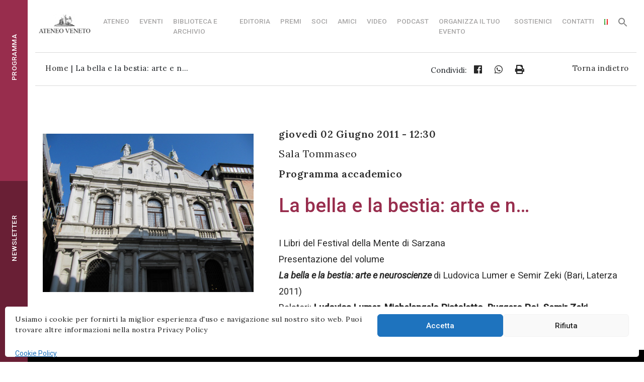

--- FILE ---
content_type: text/html; charset=UTF-8
request_url: https://ateneoveneto.org/it/eventi-la-bella-e-la-bestia-arte-e-n/
body_size: 16449
content:
<!DOCTYPE html>
<html lang="it-IT">
<head>
<meta charset="UTF-8">
<meta name="viewport" content="width=device-width, initial-scale=1">
<link rel="profile" href="http://gmpg.org/xfn/11">
<link rel="pingback" href="https://ateneoveneto.org/xmlrpc.php">
<link href="https://unpkg.com/aos@2.3.1/dist/aos.css" rel="stylesheet">

<!-- FONT -->
<link rel="preconnect" href="https://fonts.googleapis.com">
<link rel="preconnect" href="https://fonts.gstatic.com" crossorigin>
<link href="https://fonts.googleapis.com/css2?family=Lora:ital,wght@0,400..700;1,400..700&family=Noto+Sans:ital,wght@0,100..900;1,100..900&family=Roboto:ital,wght@0,100;0,300;0,400;0,500;1,100;1,300;1,400&display=swap" rel="stylesheet">
<!-- Google tag (gtag.js) -->
<script type="text/plain" data-service="google-analytics" data-category="statistics" async data-cmplz-src="https://www.googletagmanager.com/gtag/js?id=G-NR5QDPJFSJ"></script>
<script>
  window.dataLayer = window.dataLayer || [];
  function gtag(){dataLayer.push(arguments);}
  gtag('js', new Date());

  gtag('config', 'G-NR5QDPJFSJ');
</script>
<meta name='robots' content='index, follow, max-image-preview:large, max-snippet:-1, max-video-preview:-1' />

	<!-- This site is optimized with the Yoast SEO plugin v19.12 - https://yoast.com/wordpress/plugins/seo/ -->
	<title>La bella e la bestia: arte e n... - Ateneo Veneto Istituto culturale a Venezia</title>
	<link rel="canonical" href="https://ateneoveneto.org/it/eventi-la-bella-e-la-bestia-arte-e-n/" />
	<meta property="og:locale" content="it_IT" />
	<meta property="og:type" content="article" />
	<meta property="og:title" content="La bella e la bestia: arte e n... - Ateneo Veneto Istituto culturale a Venezia" />
	<meta property="og:description" content="I Libri del Festival della Mente di Sarzana Presentazione del volume La bella e la bestia: arte e neuroscienze di Ludovica Lumer e Semir Zeki (Bari, Laterza 2011) Relatori: Ludovica Lumer, Michelangelo Pistoletto, Ruggero Poi, Semir Zeki" />
	<meta property="og:url" content="https://ateneoveneto.org/it/eventi-la-bella-e-la-bestia-arte-e-n/" />
	<meta property="og:site_name" content="Ateneo Veneto Istituto culturale a Venezia" />
	<meta property="article:published_time" content="2011-06-02T08:30:00+00:00" />
	<meta property="article:modified_time" content="2022-10-11T08:42:51+00:00" />
	<meta name="author" content="admin" />
	<meta name="twitter:card" content="summary_large_image" />
	<meta name="twitter:label1" content="Scritto da" />
	<meta name="twitter:data1" content="admin" />
	<meta name="twitter:label2" content="Tempo di lettura stimato" />
	<meta name="twitter:data2" content="1 minuto" />
	<script type="application/ld+json" class="yoast-schema-graph">{"@context":"https://schema.org","@graph":[{"@type":"WebPage","@id":"https://ateneoveneto.org/it/eventi-la-bella-e-la-bestia-arte-e-n/","url":"https://ateneoveneto.org/it/eventi-la-bella-e-la-bestia-arte-e-n/","name":"La bella e la bestia: arte e n... - Ateneo Veneto Istituto culturale a Venezia","isPartOf":{"@id":"https://ateneoveneto.org/it/#website"},"primaryImageOfPage":{"@id":"https://ateneoveneto.org/it/eventi-la-bella-e-la-bestia-arte-e-n/#primaryimage"},"image":{"@id":"https://ateneoveneto.org/it/eventi-la-bella-e-la-bestia-arte-e-n/#primaryimage"},"thumbnailUrl":"https://ateneoveneto.org/wp-content/uploads/2020/10/facciata.jpg","datePublished":"2011-06-02T08:30:00+00:00","dateModified":"2022-10-11T08:42:51+00:00","author":{"@id":"https://ateneoveneto.org/it/#/schema/person/902a60a37c45bbabf2a0db69e3340100"},"breadcrumb":{"@id":"https://ateneoveneto.org/it/eventi-la-bella-e-la-bestia-arte-e-n/#breadcrumb"},"inLanguage":"it-IT","potentialAction":[{"@type":"ReadAction","target":["https://ateneoveneto.org/it/eventi-la-bella-e-la-bestia-arte-e-n/"]}]},{"@type":"ImageObject","inLanguage":"it-IT","@id":"https://ateneoveneto.org/it/eventi-la-bella-e-la-bestia-arte-e-n/#primaryimage","url":"https://ateneoveneto.org/wp-content/uploads/2020/10/facciata.jpg","contentUrl":"https://ateneoveneto.org/wp-content/uploads/2020/10/facciata.jpg","width":960,"height":720},{"@type":"BreadcrumbList","@id":"https://ateneoveneto.org/it/eventi-la-bella-e-la-bestia-arte-e-n/#breadcrumb","itemListElement":[{"@type":"ListItem","position":1,"name":"Home","item":"https://ateneoveneto.org/it/"},{"@type":"ListItem","position":2,"name":"La bella e la bestia: arte e n&#8230;"}]},{"@type":"WebSite","@id":"https://ateneoveneto.org/it/#website","url":"https://ateneoveneto.org/it/","name":"Ateneo Veneto Istituto culturale a Venezia","description":"Ateneo Veneto","potentialAction":[{"@type":"SearchAction","target":{"@type":"EntryPoint","urlTemplate":"https://ateneoveneto.org/it/?s={search_term_string}"},"query-input":"required name=search_term_string"}],"inLanguage":"it-IT"},{"@type":"Person","@id":"https://ateneoveneto.org/it/#/schema/person/902a60a37c45bbabf2a0db69e3340100","name":"admin","image":{"@type":"ImageObject","inLanguage":"it-IT","@id":"https://ateneoveneto.org/it/#/schema/person/image/","url":"https://secure.gravatar.com/avatar/4e7bb5732103d94968cf36f1424265c9?s=96&d=mm&r=g","contentUrl":"https://secure.gravatar.com/avatar/4e7bb5732103d94968cf36f1424265c9?s=96&d=mm&r=g","caption":"admin"}}]}</script>
	<!-- / Yoast SEO plugin. -->


<link rel='dns-prefetch' href='//use.fontawesome.com' />
<script type="text/javascript">
/* <![CDATA[ */
window._wpemojiSettings = {"baseUrl":"https:\/\/s.w.org\/images\/core\/emoji\/15.0.3\/72x72\/","ext":".png","svgUrl":"https:\/\/s.w.org\/images\/core\/emoji\/15.0.3\/svg\/","svgExt":".svg","source":{"concatemoji":"https:\/\/ateneoveneto.org\/wp-includes\/js\/wp-emoji-release.min.js?ver=bcb00a52d7dc55c32ab0ea6063002da2"}};
/*! This file is auto-generated */
!function(i,n){var o,s,e;function c(e){try{var t={supportTests:e,timestamp:(new Date).valueOf()};sessionStorage.setItem(o,JSON.stringify(t))}catch(e){}}function p(e,t,n){e.clearRect(0,0,e.canvas.width,e.canvas.height),e.fillText(t,0,0);var t=new Uint32Array(e.getImageData(0,0,e.canvas.width,e.canvas.height).data),r=(e.clearRect(0,0,e.canvas.width,e.canvas.height),e.fillText(n,0,0),new Uint32Array(e.getImageData(0,0,e.canvas.width,e.canvas.height).data));return t.every(function(e,t){return e===r[t]})}function u(e,t,n){switch(t){case"flag":return n(e,"\ud83c\udff3\ufe0f\u200d\u26a7\ufe0f","\ud83c\udff3\ufe0f\u200b\u26a7\ufe0f")?!1:!n(e,"\ud83c\uddfa\ud83c\uddf3","\ud83c\uddfa\u200b\ud83c\uddf3")&&!n(e,"\ud83c\udff4\udb40\udc67\udb40\udc62\udb40\udc65\udb40\udc6e\udb40\udc67\udb40\udc7f","\ud83c\udff4\u200b\udb40\udc67\u200b\udb40\udc62\u200b\udb40\udc65\u200b\udb40\udc6e\u200b\udb40\udc67\u200b\udb40\udc7f");case"emoji":return!n(e,"\ud83d\udc26\u200d\u2b1b","\ud83d\udc26\u200b\u2b1b")}return!1}function f(e,t,n){var r="undefined"!=typeof WorkerGlobalScope&&self instanceof WorkerGlobalScope?new OffscreenCanvas(300,150):i.createElement("canvas"),a=r.getContext("2d",{willReadFrequently:!0}),o=(a.textBaseline="top",a.font="600 32px Arial",{});return e.forEach(function(e){o[e]=t(a,e,n)}),o}function t(e){var t=i.createElement("script");t.src=e,t.defer=!0,i.head.appendChild(t)}"undefined"!=typeof Promise&&(o="wpEmojiSettingsSupports",s=["flag","emoji"],n.supports={everything:!0,everythingExceptFlag:!0},e=new Promise(function(e){i.addEventListener("DOMContentLoaded",e,{once:!0})}),new Promise(function(t){var n=function(){try{var e=JSON.parse(sessionStorage.getItem(o));if("object"==typeof e&&"number"==typeof e.timestamp&&(new Date).valueOf()<e.timestamp+604800&&"object"==typeof e.supportTests)return e.supportTests}catch(e){}return null}();if(!n){if("undefined"!=typeof Worker&&"undefined"!=typeof OffscreenCanvas&&"undefined"!=typeof URL&&URL.createObjectURL&&"undefined"!=typeof Blob)try{var e="postMessage("+f.toString()+"("+[JSON.stringify(s),u.toString(),p.toString()].join(",")+"));",r=new Blob([e],{type:"text/javascript"}),a=new Worker(URL.createObjectURL(r),{name:"wpTestEmojiSupports"});return void(a.onmessage=function(e){c(n=e.data),a.terminate(),t(n)})}catch(e){}c(n=f(s,u,p))}t(n)}).then(function(e){for(var t in e)n.supports[t]=e[t],n.supports.everything=n.supports.everything&&n.supports[t],"flag"!==t&&(n.supports.everythingExceptFlag=n.supports.everythingExceptFlag&&n.supports[t]);n.supports.everythingExceptFlag=n.supports.everythingExceptFlag&&!n.supports.flag,n.DOMReady=!1,n.readyCallback=function(){n.DOMReady=!0}}).then(function(){return e}).then(function(){var e;n.supports.everything||(n.readyCallback(),(e=n.source||{}).concatemoji?t(e.concatemoji):e.wpemoji&&e.twemoji&&(t(e.twemoji),t(e.wpemoji)))}))}((window,document),window._wpemojiSettings);
/* ]]> */
</script>
<style id='wp-emoji-styles-inline-css' type='text/css'>

	img.wp-smiley, img.emoji {
		display: inline !important;
		border: none !important;
		box-shadow: none !important;
		height: 1em !important;
		width: 1em !important;
		margin: 0 0.07em !important;
		vertical-align: -0.1em !important;
		background: none !important;
		padding: 0 !important;
	}
</style>
<link rel='stylesheet' id='wp-block-library-css' href='https://ateneoveneto.org/wp-includes/css/dist/block-library/style.min.css?ver=bcb00a52d7dc55c32ab0ea6063002da2' type='text/css' media='all' />
<link rel='stylesheet' id='html5-player-vimeo-style-css' href='https://ateneoveneto.org/wp-content/plugins/html5-video-player/build/blocks/view.css?ver=2.6.2' type='text/css' media='all' />
<style id='classic-theme-styles-inline-css' type='text/css'>
/*! This file is auto-generated */
.wp-block-button__link{color:#fff;background-color:#32373c;border-radius:9999px;box-shadow:none;text-decoration:none;padding:calc(.667em + 2px) calc(1.333em + 2px);font-size:1.125em}.wp-block-file__button{background:#32373c;color:#fff;text-decoration:none}
</style>
<style id='global-styles-inline-css' type='text/css'>
:root{--wp--preset--aspect-ratio--square: 1;--wp--preset--aspect-ratio--4-3: 4/3;--wp--preset--aspect-ratio--3-4: 3/4;--wp--preset--aspect-ratio--3-2: 3/2;--wp--preset--aspect-ratio--2-3: 2/3;--wp--preset--aspect-ratio--16-9: 16/9;--wp--preset--aspect-ratio--9-16: 9/16;--wp--preset--color--black: #000000;--wp--preset--color--cyan-bluish-gray: #abb8c3;--wp--preset--color--white: #ffffff;--wp--preset--color--pale-pink: #f78da7;--wp--preset--color--vivid-red: #cf2e2e;--wp--preset--color--luminous-vivid-orange: #ff6900;--wp--preset--color--luminous-vivid-amber: #fcb900;--wp--preset--color--light-green-cyan: #7bdcb5;--wp--preset--color--vivid-green-cyan: #00d084;--wp--preset--color--pale-cyan-blue: #8ed1fc;--wp--preset--color--vivid-cyan-blue: #0693e3;--wp--preset--color--vivid-purple: #9b51e0;--wp--preset--gradient--vivid-cyan-blue-to-vivid-purple: linear-gradient(135deg,rgba(6,147,227,1) 0%,rgb(155,81,224) 100%);--wp--preset--gradient--light-green-cyan-to-vivid-green-cyan: linear-gradient(135deg,rgb(122,220,180) 0%,rgb(0,208,130) 100%);--wp--preset--gradient--luminous-vivid-amber-to-luminous-vivid-orange: linear-gradient(135deg,rgba(252,185,0,1) 0%,rgba(255,105,0,1) 100%);--wp--preset--gradient--luminous-vivid-orange-to-vivid-red: linear-gradient(135deg,rgba(255,105,0,1) 0%,rgb(207,46,46) 100%);--wp--preset--gradient--very-light-gray-to-cyan-bluish-gray: linear-gradient(135deg,rgb(238,238,238) 0%,rgb(169,184,195) 100%);--wp--preset--gradient--cool-to-warm-spectrum: linear-gradient(135deg,rgb(74,234,220) 0%,rgb(151,120,209) 20%,rgb(207,42,186) 40%,rgb(238,44,130) 60%,rgb(251,105,98) 80%,rgb(254,248,76) 100%);--wp--preset--gradient--blush-light-purple: linear-gradient(135deg,rgb(255,206,236) 0%,rgb(152,150,240) 100%);--wp--preset--gradient--blush-bordeaux: linear-gradient(135deg,rgb(254,205,165) 0%,rgb(254,45,45) 50%,rgb(107,0,62) 100%);--wp--preset--gradient--luminous-dusk: linear-gradient(135deg,rgb(255,203,112) 0%,rgb(199,81,192) 50%,rgb(65,88,208) 100%);--wp--preset--gradient--pale-ocean: linear-gradient(135deg,rgb(255,245,203) 0%,rgb(182,227,212) 50%,rgb(51,167,181) 100%);--wp--preset--gradient--electric-grass: linear-gradient(135deg,rgb(202,248,128) 0%,rgb(113,206,126) 100%);--wp--preset--gradient--midnight: linear-gradient(135deg,rgb(2,3,129) 0%,rgb(40,116,252) 100%);--wp--preset--font-size--small: 13px;--wp--preset--font-size--medium: 20px;--wp--preset--font-size--large: 36px;--wp--preset--font-size--x-large: 42px;--wp--preset--spacing--20: 0.44rem;--wp--preset--spacing--30: 0.67rem;--wp--preset--spacing--40: 1rem;--wp--preset--spacing--50: 1.5rem;--wp--preset--spacing--60: 2.25rem;--wp--preset--spacing--70: 3.38rem;--wp--preset--spacing--80: 5.06rem;--wp--preset--shadow--natural: 6px 6px 9px rgba(0, 0, 0, 0.2);--wp--preset--shadow--deep: 12px 12px 50px rgba(0, 0, 0, 0.4);--wp--preset--shadow--sharp: 6px 6px 0px rgba(0, 0, 0, 0.2);--wp--preset--shadow--outlined: 6px 6px 0px -3px rgba(255, 255, 255, 1), 6px 6px rgba(0, 0, 0, 1);--wp--preset--shadow--crisp: 6px 6px 0px rgba(0, 0, 0, 1);}:where(.is-layout-flex){gap: 0.5em;}:where(.is-layout-grid){gap: 0.5em;}body .is-layout-flex{display: flex;}.is-layout-flex{flex-wrap: wrap;align-items: center;}.is-layout-flex > :is(*, div){margin: 0;}body .is-layout-grid{display: grid;}.is-layout-grid > :is(*, div){margin: 0;}:where(.wp-block-columns.is-layout-flex){gap: 2em;}:where(.wp-block-columns.is-layout-grid){gap: 2em;}:where(.wp-block-post-template.is-layout-flex){gap: 1.25em;}:where(.wp-block-post-template.is-layout-grid){gap: 1.25em;}.has-black-color{color: var(--wp--preset--color--black) !important;}.has-cyan-bluish-gray-color{color: var(--wp--preset--color--cyan-bluish-gray) !important;}.has-white-color{color: var(--wp--preset--color--white) !important;}.has-pale-pink-color{color: var(--wp--preset--color--pale-pink) !important;}.has-vivid-red-color{color: var(--wp--preset--color--vivid-red) !important;}.has-luminous-vivid-orange-color{color: var(--wp--preset--color--luminous-vivid-orange) !important;}.has-luminous-vivid-amber-color{color: var(--wp--preset--color--luminous-vivid-amber) !important;}.has-light-green-cyan-color{color: var(--wp--preset--color--light-green-cyan) !important;}.has-vivid-green-cyan-color{color: var(--wp--preset--color--vivid-green-cyan) !important;}.has-pale-cyan-blue-color{color: var(--wp--preset--color--pale-cyan-blue) !important;}.has-vivid-cyan-blue-color{color: var(--wp--preset--color--vivid-cyan-blue) !important;}.has-vivid-purple-color{color: var(--wp--preset--color--vivid-purple) !important;}.has-black-background-color{background-color: var(--wp--preset--color--black) !important;}.has-cyan-bluish-gray-background-color{background-color: var(--wp--preset--color--cyan-bluish-gray) !important;}.has-white-background-color{background-color: var(--wp--preset--color--white) !important;}.has-pale-pink-background-color{background-color: var(--wp--preset--color--pale-pink) !important;}.has-vivid-red-background-color{background-color: var(--wp--preset--color--vivid-red) !important;}.has-luminous-vivid-orange-background-color{background-color: var(--wp--preset--color--luminous-vivid-orange) !important;}.has-luminous-vivid-amber-background-color{background-color: var(--wp--preset--color--luminous-vivid-amber) !important;}.has-light-green-cyan-background-color{background-color: var(--wp--preset--color--light-green-cyan) !important;}.has-vivid-green-cyan-background-color{background-color: var(--wp--preset--color--vivid-green-cyan) !important;}.has-pale-cyan-blue-background-color{background-color: var(--wp--preset--color--pale-cyan-blue) !important;}.has-vivid-cyan-blue-background-color{background-color: var(--wp--preset--color--vivid-cyan-blue) !important;}.has-vivid-purple-background-color{background-color: var(--wp--preset--color--vivid-purple) !important;}.has-black-border-color{border-color: var(--wp--preset--color--black) !important;}.has-cyan-bluish-gray-border-color{border-color: var(--wp--preset--color--cyan-bluish-gray) !important;}.has-white-border-color{border-color: var(--wp--preset--color--white) !important;}.has-pale-pink-border-color{border-color: var(--wp--preset--color--pale-pink) !important;}.has-vivid-red-border-color{border-color: var(--wp--preset--color--vivid-red) !important;}.has-luminous-vivid-orange-border-color{border-color: var(--wp--preset--color--luminous-vivid-orange) !important;}.has-luminous-vivid-amber-border-color{border-color: var(--wp--preset--color--luminous-vivid-amber) !important;}.has-light-green-cyan-border-color{border-color: var(--wp--preset--color--light-green-cyan) !important;}.has-vivid-green-cyan-border-color{border-color: var(--wp--preset--color--vivid-green-cyan) !important;}.has-pale-cyan-blue-border-color{border-color: var(--wp--preset--color--pale-cyan-blue) !important;}.has-vivid-cyan-blue-border-color{border-color: var(--wp--preset--color--vivid-cyan-blue) !important;}.has-vivid-purple-border-color{border-color: var(--wp--preset--color--vivid-purple) !important;}.has-vivid-cyan-blue-to-vivid-purple-gradient-background{background: var(--wp--preset--gradient--vivid-cyan-blue-to-vivid-purple) !important;}.has-light-green-cyan-to-vivid-green-cyan-gradient-background{background: var(--wp--preset--gradient--light-green-cyan-to-vivid-green-cyan) !important;}.has-luminous-vivid-amber-to-luminous-vivid-orange-gradient-background{background: var(--wp--preset--gradient--luminous-vivid-amber-to-luminous-vivid-orange) !important;}.has-luminous-vivid-orange-to-vivid-red-gradient-background{background: var(--wp--preset--gradient--luminous-vivid-orange-to-vivid-red) !important;}.has-very-light-gray-to-cyan-bluish-gray-gradient-background{background: var(--wp--preset--gradient--very-light-gray-to-cyan-bluish-gray) !important;}.has-cool-to-warm-spectrum-gradient-background{background: var(--wp--preset--gradient--cool-to-warm-spectrum) !important;}.has-blush-light-purple-gradient-background{background: var(--wp--preset--gradient--blush-light-purple) !important;}.has-blush-bordeaux-gradient-background{background: var(--wp--preset--gradient--blush-bordeaux) !important;}.has-luminous-dusk-gradient-background{background: var(--wp--preset--gradient--luminous-dusk) !important;}.has-pale-ocean-gradient-background{background: var(--wp--preset--gradient--pale-ocean) !important;}.has-electric-grass-gradient-background{background: var(--wp--preset--gradient--electric-grass) !important;}.has-midnight-gradient-background{background: var(--wp--preset--gradient--midnight) !important;}.has-small-font-size{font-size: var(--wp--preset--font-size--small) !important;}.has-medium-font-size{font-size: var(--wp--preset--font-size--medium) !important;}.has-large-font-size{font-size: var(--wp--preset--font-size--large) !important;}.has-x-large-font-size{font-size: var(--wp--preset--font-size--x-large) !important;}
:where(.wp-block-post-template.is-layout-flex){gap: 1.25em;}:where(.wp-block-post-template.is-layout-grid){gap: 1.25em;}
:where(.wp-block-columns.is-layout-flex){gap: 2em;}:where(.wp-block-columns.is-layout-grid){gap: 2em;}
:root :where(.wp-block-pullquote){font-size: 1.5em;line-height: 1.6;}
</style>
<link rel='stylesheet' id='cmplz-general-css' href='https://ateneoveneto.org/wp-content/plugins/complianz-gdpr/assets/css/cookieblocker.min.css?ver=1757919828' type='text/css' media='all' />
<link rel='stylesheet' id='ivory-search-styles-css' href='https://ateneoveneto.org/wp-content/plugins/add-search-to-menu/public/css/ivory-search.min.css?ver=5.5.11' type='text/css' media='all' />
<link rel='stylesheet' id='search-filter-plugin-styles-css' href='https://ateneoveneto.org/wp-content/plugins/search-filter-pro/public/assets/css/search-filter.min.css?ver=2.5.11' type='text/css' media='all' />
<link rel='stylesheet' id='load-fa-css' href='https://use.fontawesome.com/releases/v5.7.2/css/all.css?ver=bcb00a52d7dc55c32ab0ea6063002da2' type='text/css' media='all' />
<link rel='stylesheet' id='wp-bootstrap-starter-bootstrap-css-css' href='https://ateneoveneto.org/wp-content/themes/servicematica/inc/assets/css/bootstrap.min.css?ver=bcb00a52d7dc55c32ab0ea6063002da2' type='text/css' media='all' />
<link rel='stylesheet' id='wp-bootstrap-starter-font-awesome-css' href='https://ateneoveneto.org/wp-content/themes/servicematica/inc/assets/css/font-awesome.min.css?ver=4.1.0' type='text/css' media='all' />
<link rel='stylesheet' id='wp-bootstrap-starter-style-css' href='https://ateneoveneto.org/wp-content/themes/servicematicachild/style.css?ver=bcb00a52d7dc55c32ab0ea6063002da2' type='text/css' media='all' />
<link rel='stylesheet' id='meks_ess-main-css' href='https://ateneoveneto.org/wp-content/plugins/meks-easy-social-share/assets/css/main.css?ver=1.3' type='text/css' media='all' />
<style id='meks_ess-main-inline-css' type='text/css'>

                body .meks_ess a {
                    background: #282828 !important;
                }
                body .meks_ess.transparent a::before, body .meks_ess.transparent a span, body .meks_ess.outline a span {
                    color: #282828 !important;
                }
                body .meks_ess.outline a::before {
                    color: #282828 !important;
                }
                body .meks_ess.outline a {
                    border-color: #282828 !important;
                }
                body .meks_ess.outline a:hover {
                    border-color: #282828 !important;
                }
            
</style>
<link rel='stylesheet' id='parent-style-css' href='https://ateneoveneto.org/wp-content/themes/servicematica/style.css?ver=bcb00a52d7dc55c32ab0ea6063002da2' type='text/css' media='all' />
<link rel='stylesheet' id='child-style-css' href='https://ateneoveneto.org/wp-content/themes/servicematicachild/style.css?ver=bcb00a52d7dc55c32ab0ea6063002da2' type='text/css' media='all' />
<!--n2css--><!--n2js--><script type="text/javascript" src="https://ateneoveneto.org/wp-includes/js/jquery/jquery.min.js?ver=3.7.1" id="jquery-core-js"></script>
<script type="text/javascript" src="https://ateneoveneto.org/wp-includes/js/jquery/jquery-migrate.min.js?ver=3.4.1" id="jquery-migrate-js"></script>
<script type="text/javascript" id="search-filter-plugin-build-js-extra">
/* <![CDATA[ */
var SF_LDATA = {"ajax_url":"https:\/\/ateneoveneto.org\/wp-admin\/admin-ajax.php","home_url":"https:\/\/ateneoveneto.org\/","extensions":[]};
/* ]]> */
</script>
<script type="text/javascript" src="https://ateneoveneto.org/wp-content/plugins/search-filter-pro/public/assets/js/search-filter-build.min.js?ver=2.5.11" id="search-filter-plugin-build-js"></script>
<script type="text/javascript" src="https://ateneoveneto.org/wp-content/plugins/search-filter-pro/public/assets/js/chosen.jquery.min.js?ver=2.5.11" id="search-filter-plugin-chosen-js"></script>
<!--[if lt IE 9]>
<script type="text/javascript" src="https://ateneoveneto.org/wp-content/themes/servicematica/inc/assets/js/html5.js?ver=3.7.0" id="html5hiv-js"></script>
<![endif]-->
<script type="text/javascript" src="https://ateneoveneto.org/wp-content/themes/servicematica/inc/assets/js/popper.min.js?ver=bcb00a52d7dc55c32ab0ea6063002da2" id="wp-bootstrap-starter-popper-js"></script>
<script type="text/javascript" src="https://ateneoveneto.org/wp-content/themes/servicematica/inc/assets/js/bootstrap.min.js?ver=bcb00a52d7dc55c32ab0ea6063002da2" id="wp-bootstrap-starter-bootstrapjs-js"></script>
<script type="text/javascript" src="https://ateneoveneto.org/wp-content/themes/servicematica/inc/assets/js/theme-script.js?ver=bcb00a52d7dc55c32ab0ea6063002da2" id="wp-bootstrap-starter-themejs-js"></script>
<link rel="https://api.w.org/" href="https://ateneoveneto.org/wp-json/" /><link rel="alternate" title="JSON" type="application/json" href="https://ateneoveneto.org/wp-json/wp/v2/posts/49663" /><link rel="EditURI" type="application/rsd+xml" title="RSD" href="https://ateneoveneto.org/xmlrpc.php?rsd" />

<link rel='shortlink' href='https://ateneoveneto.org/?p=49663' />
<link rel="alternate" title="oEmbed (JSON)" type="application/json+oembed" href="https://ateneoveneto.org/wp-json/oembed/1.0/embed?url=https%3A%2F%2Fateneoveneto.org%2Fit%2Feventi-la-bella-e-la-bestia-arte-e-n%2F" />
<link rel="alternate" title="oEmbed (XML)" type="text/xml+oembed" href="https://ateneoveneto.org/wp-json/oembed/1.0/embed?url=https%3A%2F%2Fateneoveneto.org%2Fit%2Feventi-la-bella-e-la-bestia-arte-e-n%2F&#038;format=xml" />
 <style> #h5vpQuickPlayer { width: 100%; max-width: 100%; margin: 0 auto; } </style> 		<style type="text/css">.pp-podcast {opacity: 0;}</style>
					<style>.cmplz-hidden {
					display: none !important;
				}</style>    <style type="text/css">
        #page-sub-header { background: #fff; }
    </style>
    	<style type="text/css">
			.site-title,
		.site-description {
			position: absolute;
			clip: rect(1px, 1px, 1px, 1px);
		}
		</style>
	<link rel="icon" href="https://ateneoveneto.org/wp-content/uploads/2020/10/ateneo-favicon1.jpg" sizes="32x32" />
<link rel="icon" href="https://ateneoveneto.org/wp-content/uploads/2020/10/ateneo-favicon1.jpg" sizes="192x192" />
<link rel="apple-touch-icon" href="https://ateneoveneto.org/wp-content/uploads/2020/10/ateneo-favicon1.jpg" />
<meta name="msapplication-TileImage" content="https://ateneoveneto.org/wp-content/uploads/2020/10/ateneo-favicon1.jpg" />
<style type="text/css" media="screen">.is-menu path.search-icon-path { fill: #848484;}body .popup-search-close:after, body .search-close:after { border-color: #848484;}body .popup-search-close:before, body .search-close:before { border-color: #848484;}</style>			<style type="text/css">
					</style>
					<style type="text/css">
					</style>
			

</head>

<body data-cmplz=1 class="post-template-default single single-post postid-49663 single-format-standard servicematica group-blog">

<div class="contenuto-sx">
<div id="block-3">
<div class="buttons top">
	<div class="ruota">
		<p><a href="/programma">PROGRAMMA</a></p>
	</div>
</div>
<div class="buttons down" onclick="openNav()">
	<div class="ruota">
	<p>NEWSLETTER</p>
	</div>
</div>
<div id="newsletter" class="sidenav">
  <a href="javascript:void(0)" class="closebtn" onclick="closeNav()">×</a><p></p>
	<div class="container">
		<div class="row">
				<div class="col-sm-12 text-center">
					<img src="/wp-content/uploads/2019/05/logo-WhiteOnRed.png"><p></p>
					<p style="font-family: 'Lora', serif; font-size:1.2em;" class="mt-4">Ateneo Veneto è cultura in movimento</p>
				</div>
			<div id="divNewsletterForm2">
				<div class="col-sm-12 text-left">
					<p style="font-weight:400">Iscriviti alla nostra newsletter:</p>
				</div>
				<form id="newsletterForm2" action="">
									<div class="form-group col-sm-12">
										<input type="text" class="form-control" id="nome2" name="nome2" placeholder="Il tuo Nome" required>
									</div>
									<div class="form-group col-sm-12">
										<input type="text" class="form-control" id="cognome2" name="cognome2" placeholder="Il tuo Cognome" required>
									</div>
									<div class="form-group col-sm-12">
										<input type="email" class="form-control" id="mail2" name="mail2" placeholder="Il tuo indirizzo email" required>
									</div>
									<div class="form-check col-sm-12 mt-4">
										<input id="checkbox2" type="checkbox" class="form-check-input float-left" style="left: 35px;" id="check" required><p></p>
									<p style="color:#fff;font-weight:400; margin-left:20px;">Acconsento all'uso dei miei dati personali in accordo con il decreto legislativo 196/03</p>
									</div>
									<div class="col-sm-12 mt-4">
										 <input id="btnSubmit1" type="button" class="btn btn-default2 float-left" value="INVIA">
									</div>
				</form>
			</div>
		<div id="divNewsletterFormSuccesso2" class="col-sm-10 text-left">
		<p style="color:#fff;font-weight:400; margin-left:20px;">Registrazione avvenuta con successo!</p>
		</div>
		<div id="divNewsletterFormErrore2" class="col-sm-10 text-left">
			<p id="newsletterFormErrore2" style="color:#fff;font-weight:400; margin-left:20px; margin-top:20px;"></p>
		</div>

		</div>
	</div>
</div>
</div>
<script>
function openNav() {
    document.getElementById("newsletter").style.width = "40%";
}
function closeNav() {
    document.getElementById("newsletter").style.width = "0";
}
</script>
</div>

<div class="contenuto-dx">
<div id="page" class="site">
    	<header id="masthead" class="site-header navbar-static-top" role="banner">
        <div class="container-fluid">
			<div class="row">
						<div class="w-small">
							<div class="navbar-brand">
																	<a href="https://ateneoveneto.org/it/">
										<img src="https://ateneoveneto.org/wp-content/uploads/2021/02/MAIN-LOGO.png" alt="Ateneo Veneto Istituto culturale a Venezia">
									</a>
								
							</div>					
						</div>
						<div class="w-large d-flex align-items-center justify-content-end">
							<nav class="navbar navbar-expand-xl navbar-dark p-0">
									<button class="navbar-toggler" type="button" data-toggle="collapse" data-target=".navbar-collapse" aria-controls="" aria-expanded="false" aria-label="Toggle navigation">
									   <i class="fas fa-bars"></i>
									</button>

								<div class="collapse navbar-collapse"><ul id="menu-top" class="navbar-nav"><li id="menu-item-17682" class="nav-item link menu-item menu-item-type-post_type menu-item-object-page menu-item-home menu-item-has-children menu-item-17682 dropdown"><a title="Ateneo" href="#" data-toggle="dropdown" class="dropdown-toggle nav-link" aria-haspopup="true">Ateneo <span class="caret"></span></a>
<ul role="menu" class=" dropdown-menu">
	<li id="menu-item-687" class="nav-item menu-item menu-item-type-post_type menu-item-object-page menu-item-687"><a title="Chi siamo" href="https://ateneoveneto.org/it/ateneo-veneto-venezia/" class="dropdown-item">Chi siamo</a></li>
	<li id="menu-item-681" class="nav-item menu-item menu-item-type-post_type menu-item-object-page menu-item-681"><a title="Storia" href="https://ateneoveneto.org/it/la-storia-dellateneo-veneto/" class="dropdown-item">Storia</a></li>
	<li id="menu-item-458" class="nav-item menu-item menu-item-type-post_type menu-item-object-page menu-item-458"><a title="Sede e collezioni artistiche" href="https://ateneoveneto.org/it/sede-e-collezioni-artistiche/" class="dropdown-item">Sede e collezioni artistiche</a></li>
	<li id="menu-item-516" class="nav-item menu-item menu-item-type-post_type menu-item-object-page menu-item-516"><a title="Linee guida della presidenza" href="https://ateneoveneto.org/it/linee-guida-della-presidenza/" class="dropdown-item">Linee guida della presidenza</a></li>
	<li id="menu-item-686" class="nav-item menu-item menu-item-type-post_type menu-item-object-page menu-item-686"><a title="Organizzazione" href="https://ateneoveneto.org/it/organizzazione/" class="dropdown-item">Organizzazione</a></li>
	<li id="menu-item-41915" class="nav-item menu-item menu-item-type-post_type menu-item-object-page menu-item-41915"><a title="Staff" href="https://ateneoveneto.org/it/staff/" class="dropdown-item">Staff</a></li>
	<li id="menu-item-53562" class="nav-item menu-item menu-item-type-post_type menu-item-object-page menu-item-has-children menu-item-53562 dropdown dropdown-submenu"><a title="Accordi e Convenzioni" href="#" data-toggle="dropdown" class="dropdown-toggle dropdown-item" aria-haspopup="true">Accordi e Convenzioni <span class="caret"></span></a>
	<ul role="menu" class=" dropdown-menu">
		<li id="menu-item-53569" class="nav-item menu-item menu-item-type-post_type menu-item-object-page menu-item-53569"><a title="Accordi internazionali" href="https://ateneoveneto.org/en/accordi-internazionali/" class="dropdown-item">Accordi internazionali</a></li>
		<li id="menu-item-53567" class="nav-item menu-item menu-item-type-post_type menu-item-object-page menu-item-53567"><a title="Convenzioni" href="https://ateneoveneto.org/it/convenzioni/" class="dropdown-item">Convenzioni</a></li>
	</ul>
</li>
	<li id="menu-item-42181" class="nav-item menu-item menu-item-type-post_type menu-item-object-page menu-item-42181"><a title="Trasparenza enti del terzo settore" href="https://ateneoveneto.org/it/trasparenza-enti-del-terzo-settore/" class="dropdown-item">Trasparenza enti del terzo settore</a></li>
</ul>
</li>
<li id="menu-item-17683" class="nav-item link menu-item menu-item-type-post_type menu-item-object-page menu-item-has-children menu-item-17683 dropdown"><a title="Eventi" href="#" data-toggle="dropdown" class="dropdown-toggle nav-link" aria-haspopup="true">Eventi <span class="caret"></span></a>
<ul role="menu" class=" dropdown-menu">
	<li id="menu-item-479" class="nav-item menu-item menu-item-type-post_type menu-item-object-page menu-item-479"><a title="Programma" href="https://ateneoveneto.org/it/programma/" class="dropdown-item">Programma</a></li>
	<li id="menu-item-724" class="nav-item menu-item menu-item-type-post_type menu-item-object-page menu-item-724"><a title="Archivio Eventi" href="https://ateneoveneto.org/it/archivio-eventi/" class="dropdown-item">Archivio Eventi</a></li>
	<li id="menu-item-41912" class="nav-item menu-item menu-item-type-post_type menu-item-object-page menu-item-41912"><a title="News" href="https://ateneoveneto.org/it/news/" class="dropdown-item">News</a></li>
	<li id="menu-item-56241" class="nav-item menu-item menu-item-type-post_type menu-item-object-page menu-item-56241"><a title="ATENEO dal VENETO al MONDO" href="https://ateneoveneto.org/it/ateneo-dal-veneto-al-mondo/" class="dropdown-item">ATENEO dal VENETO al MONDO</a></li>
</ul>
</li>
<li id="menu-item-17684" class="nav-item link menu-item menu-item-type-post_type menu-item-object-page menu-item-has-children menu-item-17684 dropdown"><a title="Biblioteca e archivio" href="#" data-toggle="dropdown" class="dropdown-toggle nav-link" aria-haspopup="true">Biblioteca e archivio <span class="caret"></span></a>
<ul role="menu" class=" dropdown-menu">
	<li id="menu-item-505" class="nav-item menu-item menu-item-type-post_type menu-item-object-page menu-item-505"><a title="La Biblioteca" href="https://ateneoveneto.org/it/la-biblioteca/" class="dropdown-item">La Biblioteca</a></li>
	<li id="menu-item-731" class="nav-item menu-item menu-item-type-post_type menu-item-object-page menu-item-731"><a title="L’Archivio" href="https://ateneoveneto.org/it/larchivio/" class="dropdown-item">L’Archivio</a></li>
</ul>
</li>
<li id="menu-item-17685" class="nav-item link menu-item menu-item-type-post_type menu-item-object-page menu-item-has-children menu-item-17685 dropdown"><a title="Editoria" href="#" data-toggle="dropdown" class="dropdown-toggle nav-link" aria-haspopup="true">Editoria <span class="caret"></span></a>
<ul role="menu" class=" dropdown-menu">
	<li id="menu-item-1016" class="nav-item menu-item menu-item-type-post_type menu-item-object-page menu-item-1016"><a title="L’attività editoriale" href="https://ateneoveneto.org/it/attivita-editoriale/" class="dropdown-item">L’attività editoriale</a></li>
	<li id="menu-item-869" class="nav-item menu-item menu-item-type-post_type menu-item-object-page menu-item-869"><a title="Collane editoriali" href="https://ateneoveneto.org/it/pubblicazioni/collane-editoriali/" class="dropdown-item">Collane editoriali</a></li>
	<li id="menu-item-465" class="nav-item menu-item menu-item-type-post_type menu-item-object-page menu-item-465"><a title="Rivista Ateneo Veneto" href="https://ateneoveneto.org/it/rivista-ateneo-veneto/" class="dropdown-item">Rivista Ateneo Veneto</a></li>
</ul>
</li>
<li id="menu-item-17686" class="nav-item link menu-item menu-item-type-post_type menu-item-object-page menu-item-has-children menu-item-17686 dropdown"><a title="Premi" href="#" data-toggle="dropdown" class="dropdown-toggle nav-link" aria-haspopup="true">Premi <span class="caret"></span></a>
<ul role="menu" class=" dropdown-menu">
	<li id="menu-item-530" class="nav-item menu-item menu-item-type-post_type menu-item-object-page menu-item-530"><a title="Premi" href="https://ateneoveneto.org/it/premi/" class="dropdown-item">Premi</a></li>
	<li id="menu-item-807" class="nav-item menu-item menu-item-type-post_type menu-item-object-page menu-item-807"><a title="Archivio Premi" href="https://ateneoveneto.org/it/archivio-premi/" class="dropdown-item">Archivio Premi</a></li>
</ul>
</li>
<li id="menu-item-17687" class="nav-item menu-item menu-item-type-post_type menu-item-object-page menu-item-17687"><a title="Soci" href="https://ateneoveneto.org/it/soci/" class="nav-link">Soci</a></li>
<li id="menu-item-843" class="nav-item menu-item menu-item-type-post_type menu-item-object-page menu-item-843"><a title="Amici" href="https://ateneoveneto.org/it/gli-amici-dellateneo/" class="nav-link">Amici</a></li>
<li id="menu-item-41626" class="nav-item menu-item menu-item-type-post_type menu-item-object-page menu-item-41626"><a title="Video" href="https://ateneoveneto.org/it/video-ateneo/" class="nav-link">Video</a></li>
<li id="menu-item-56272" class="nav-item menu-item menu-item-type-post_type menu-item-object-page menu-item-56272"><a title="Podcast" href="https://ateneoveneto.org/it/podcast/" class="nav-link">Podcast</a></li>
<li id="menu-item-726" class="nav-item menu-item menu-item-type-post_type menu-item-object-page menu-item-726"><a title="Organizza il tuo Evento" href="https://ateneoveneto.org/it/organizza-il-tuo-evento/" class="nav-link">Organizza il tuo Evento</a></li>
<li id="menu-item-17688" class="nav-item link menu-item menu-item-type-post_type menu-item-object-page menu-item-has-children menu-item-17688 dropdown"><a title="Sostienici" href="#" data-toggle="dropdown" class="dropdown-toggle nav-link" aria-haspopup="true">Sostienici <span class="caret"></span></a>
<ul role="menu" class=" dropdown-menu">
	<li id="menu-item-842" class="nav-item menu-item menu-item-type-post_type menu-item-object-page menu-item-842"><a title="Cinque per Mille" href="https://ateneoveneto.org/it/cinque-per-mille/" class="dropdown-item">Cinque per Mille</a></li>
	<li id="menu-item-2369" class="nav-item menu-item menu-item-type-post_type menu-item-object-page menu-item-2369"><a title="Versamenti e contributi" href="https://ateneoveneto.org/it/versamenti-e-contributi/" class="dropdown-item">Versamenti e contributi</a></li>
</ul>
</li>
<li id="menu-item-17689" class="nav-item link menu-item menu-item-type-post_type menu-item-object-page menu-item-has-children menu-item-17689 dropdown"><a title="Contatti" href="#" data-toggle="dropdown" class="dropdown-toggle nav-link" aria-haspopup="true">Contatti <span class="caret"></span></a>
<ul role="menu" class=" dropdown-menu">
	<li id="menu-item-856" class="nav-item menu-item menu-item-type-post_type menu-item-object-page menu-item-856"><a title="Contatti e Orari" href="https://ateneoveneto.org/it/contatti/" class="dropdown-item">Contatti e Orari</a></li>
	<li id="menu-item-54613" class="nav-item menu-item menu-item-type-post_type menu-item-object-page menu-item-54613"><a title="Press area" href="https://ateneoveneto.org/it/press-area/" class="dropdown-item">Press area</a></li>
</ul>
</li>
<li id="menu-item-58302" class="nav-item pll-parent-menu-item menu-item menu-item-type-custom menu-item-object-custom current-menu-parent menu-item-has-children menu-item-58302 dropdown"><a title="&lt;img src=&quot;[data-uri]&quot; alt=&quot;Italiano&quot; width=&quot;16&quot; height=&quot;11&quot; style=&quot;width: 16px; height: 11px;&quot; /&gt;" href="#" data-toggle="dropdown" class="dropdown-toggle nav-link" aria-haspopup="true"><img src="[data-uri]" alt="Italiano" width="16" height="11" style="width: 16px; height: 11px;" /> <span class="caret"></span></a>
<ul role="menu" class=" dropdown-menu">
	<li id="menu-item-58302-it" class="nav-item lang-item lang-item-23 lang-item-it current-lang lang-item-first menu-item menu-item-type-custom menu-item-object-custom menu-item-58302-it"><a title="&lt;img src=&quot;[data-uri]&quot; alt=&quot;Italiano&quot; width=&quot;16&quot; height=&quot;11&quot; style=&quot;width: 16px; height: 11px;&quot; /&gt;" href="https://ateneoveneto.org/it/eventi-la-bella-e-la-bestia-arte-e-n/" class="dropdown-item" hreflang="it-IT" lang="it-IT"><img src="[data-uri]" alt="Italiano" width="16" height="11" style="width: 16px; height: 11px;" /></a></li>
	<li id="menu-item-58302-en" class="nav-item lang-item lang-item-26 lang-item-en no-translation menu-item menu-item-type-custom menu-item-object-custom menu-item-58302-en"><a title="&lt;img src=&quot;[data-uri]&quot; alt=&quot;English&quot; width=&quot;16&quot; height=&quot;11&quot; style=&quot;width: 16px; height: 11px;&quot; /&gt;" href="https://ateneoveneto.org/en/" class="dropdown-item" hreflang="en-US" lang="en-US"><img src="[data-uri]" alt="English" width="16" height="11" style="width: 16px; height: 11px;" /></a></li>
</ul>
</li>
<li class=" astm-search-menu is-menu popup menu-item"><a href="#" role="button" aria-label="Search Icon Link"><svg width="20" height="20" class="search-icon" role="img" viewBox="2 9 20 5" focusable="false" aria-label="Search">
						<path class="search-icon-path" d="M15.5 14h-.79l-.28-.27C15.41 12.59 16 11.11 16 9.5 16 5.91 13.09 3 9.5 3S3 5.91 3 9.5 5.91 16 9.5 16c1.61 0 3.09-.59 4.23-1.57l.27.28v.79l5 4.99L20.49 19l-4.99-5zm-6 0C7.01 14 5 11.99 5 9.5S7.01 5 9.5 5 14 7.01 14 9.5 11.99 14 9.5 14z"></path></svg></a></li></ul></div>							</nav>
						</div>
			</div>

        </div>
	</header><!-- #masthead -->
	<div id="content" class="site-content">
		<div class="container-fluid p-0">
                
<div class="container-fluid template_eventi">
	<div class="container-fluid breadcrumbs">
		<div class="row">
			<div class="col-lg-6 col-md-7 col-sm-12">
				<p id="breadcrumbs"><span><span><a href="https://ateneoveneto.org/it/">Home</a></span> | <span class="breadcrumb_last" aria-current="page">La bella e la bestia: arte e n&#8230;</span></span></p>							</div>
				<div class="col-lg-4 col-md-6 col-sm-12 condividi">
								
				<div class="share-buttons">
					<span>Condividi:</span>
					<!-- Facebook -->
					<a href="https://www.facebook.com/sharer/sharer.php?u=https%3A%2F%2Fateneoveneto.org%2Fit%2Feventi-la-bella-e-la-bestia-arte-e-n%2F" target="_blank" rel="noopener noreferrer">
						<i class="fab fa-facebook-f"></i>
					</a>
					<!-- WhatsApp -->
					<a href="https://api.whatsapp.com/send?text=La+bella+e+la+bestia%3A+arte+e+n%26%238230%3B%20https%3A%2F%2Fateneoveneto.org%2Fit%2Feventi-la-bella-e-la-bestia-arte-e-n%2F" target="_blank" rel="noopener noreferrer">
						<i class="fab fa-whatsapp"></i>
					</a>
					<!-- Print -->
					<a href="#" onclick="window.print(); return false;">
						<i class="fas fa-print"></i>
					</a>
				</div>

<!-- 				<p style="font-size:1.2em; font-style:italic; display:inline-block;">Condividi</p> <div class="meks_ess layout-5-1 transparent no-labels solid"><a href="#" class="meks_ess-item socicon-facebook" data-url="http://www.facebook.com/sharer/sharer.php?u=https%3A%2F%2Fateneoveneto.org%2Fit%2Feventi-la-bella-e-la-bestia-arte-e-n%2F&amp;t=La%20bella%20e%20la%20bestia%3A%20arte%20e%20n%E2%80%A6"><span>Facebook</span></a><a href="https://api.whatsapp.com/send?text=La%20bella%20e%20la%20bestia%3A%20arte%20e%20n%E2%80%A6 https%3A%2F%2Fateneoveneto.org%2Fit%2Feventi-la-bella-e-la-bestia-arte-e-n%2F" class="meks_ess-item socicon-whatsapp prevent-share-popup"><span>WhatsApp</span></a></div>	 -->
<!-- 				<button style="background:none;padding:0px;" class="btn" onclick="window.print()"><i class="fas fa-print"></i></button>				 -->
			</div>
			<div class="col-lg-2 col-md-6 col-sm-12 text-right">
				<a href="javascript:history.go(-1)" onMouseOver="self.status=document.referrer;return true"><p>Torna indietro</p></a>
			</div>
		</div>
	</div>
	<div class="container singolo">
		<article class="row">
			<div class="col-12">
			<figure class="hidden_foto_evento">
				<img width="960" height="720" src="https://ateneoveneto.org/wp-content/uploads/2020/10/facciata.jpg" class="attachment-post-thumbnail size-post-thumbnail wp-post-image default-featured-img" alt="" decoding="async" />				<p class="mt-2"><i></i></p>
			</figure>
			<section>
				<p class="data mb-2">giovedì 02 Giugno 2011 - 12:30</p>
				<p class="sala mb-2">Sala Tommaseo</p>
				<p class="data mt-2">Programma accademico</p>
				<h1>La bella e la bestia: arte e n&#8230;</h1>
				<p><div>I Libri del Festival della Mente di Sarzana<br />
Presentazione del volume<br />
<em><strong>La bella e la bestia: arte e neuroscienze </strong></em>di Ludovica Lumer e Semir Zeki (Bari, Laterza 2011)<br />
Relatori: <strong>Ludovica Lumer, Michelangelo Pistoletto, Ruggero Poi, Semir Zeki</strong></div>
<div class="intro"></div>
</p>
			<figure class="show_foto_evento">
				<img width="960" height="720" src="https://ateneoveneto.org/wp-content/uploads/2020/10/facciata.jpg" class="attachment-post-thumbnail size-post-thumbnail wp-post-image default-featured-img" alt="" decoding="async" />				<p class="mt-2"><i></i></p>
			</figure>
			</section>
			</div>			
		</article>
	</div>
	<!--<div class="container">
		[contact-form-7 id="41675" title="Iscrizione corso"]	</div>-->
</div>

		</div><!-- .container -->
	</div><!-- #content -->

	<footer id="colophon" class="site-footer" role="contentinfo">
		 		</div><!-- .container -->
	</div><!-- #content -->
    <div id="newsletter2" class="sidenav">
  <a href="javascript:void(0)" class="closebtn" onclick="closeNav2()">&times;</a>
  <div class="container">
	<div class="row">
		<div class="col-sm-12 text-center">
			<img src="/wp-content/uploads/2019/05/logo-WhiteOnRed.png">
			<p style="font-family: 'Lora', serif; font-size:1.2em; color:#fff;" class="mt-4">Ateneo Veneto è cultura in movimento</p>
		</div>
		
		<div id="divNewsletterForm2_footer">
		
		<div class="col-sm-12 text-left"><p style="font-weight:400; color:#fff;">Iscriviti alla nostra newsletter:</p></div>
		
		<form id="newsletterForm2_footer" action="">
		  <div class="form-group col-sm-12">
			<input type="text" class="form-control" id="nome1" name="nome1" placeholder="Il tuo Nome" required >
		  </div>
		   <div class="form-group col-sm-12">
			<input type="text" class="form-control" id="cognome1" name="cognome1" placeholder="Il tuo Cognome" required >
		  </div>
		  <div class="form-group col-sm-12">
			<input type="email" class="form-control" id="mail1" name="mail1" placeholder="Il tuo indirizzo email" required >
		  </div>
		  <div class="form-check col-sm-12 mt-4">
			<input id="checkbox1" type="checkbox" class="form-check-input float-left" style="left: 35px;" id="check" required >
			<p style="color:#fff;font-weight:400; margin-left:20px;">Acconsento all'uso dei miei dati personali in accordo con il decreto legislativo 196/03</p>
		  </div>
		  <div class="col-sm-12 mt-4">
			  <input id="btnSubmit3" type="button" class="btn btn-default2 float-left" value="INVIA">
			</div>
		</form>
		</div>
		
		<div id="divNewsletterFormSuccesso2_footer">
			<p style="color:#fff;font-weight:400; margin-left:20px;">Registrazione avvenuta con successo!</p>
		</div>
		
		<div id="divNewsletterFormErrore2_footer" class="col-sm-10 text-left">
			<p id="newsletterFormErrore2_footer" style="color:#fff;font-weight:400; margin-left:20px; margin-top:20px;"></p>
		</div>
		
		<!--
		<div id="divNewsletterFormErrore2_footer">
			<p id="newsletterFormErrore1_footer" style="color:#fff;font-weight:400; margin-left:20px; margin-top:20px;"></p>
		</div>
		-->
				
	</div>
  </div>
</div>






<script>
function openNav2() {
    document.getElementById("newsletter2").style.width = "100%";
}

function closeNav2() {
    document.getElementById("newsletter2").style.width = "0";
}
	
</script>
		<div class="container-fluid barra-nascosta">
			<div class="row">
				<div class="col-6 py-2 text-center" style="background:#982d4d; color:#fff; padding:0px; margin:0px auto;"><p style="font-family: 'Roboto', sans-serif;margin:0px auto;"><a style="color:#fff;" href="/programma">PROGRAMMA</a></p></div>
				<div class="col-6 py-2 text-center" onclick="openNav2()" style="background:#691f35; color:#fff; padding:0px; margin:0px auto;"><p style="font-family: 'Roboto', sans-serif;margin:0px auto;">NEWSLETTER</p></div>
			</div>
		</div>

	<footer id="colophon" class="site-footer" role="contentinfo">
		<div class="container-fluid contatti">
			<div class="container">
				<div class="row">
					<div class="col-lg-3 col-md-6 col-sm-12">
						<img class="img-fluid" src="/wp-content/uploads/2019/06/LOGO-AV-NERO.png">
						<p>ATENEO VENETO<br>di Scienze, Lettere e Arti ETS </p>
						<p><span>Sede legale</span><br />Campo San Fantin, 1897<br />30124 Venezia</p>
						<p><span><a href="mailto:info@ateneoveneto.org">info@ateneoveneto.org</a></span><br />
						<span>TEL:</span> 041 5224459</p>
						<p><span>C.F.</span> 80010450270<br />
						   <span>P.IVA</span> 03885730279</p>
						<p style="font-size:0.9em;">Rep. n. 158803 del Registro Unico Nazionale del Terzo Settore (RUNTS)
ai sensi dell’articolo 22 del D. Lgs. del 3 luglio 2017 n. 117 e degli articoli 17 e 34, comma 7 del Decreto Ministeriale n. 106 del 15/09/2020</p>
					</div>
					<div class="col-lg-3 col-md-6 col-sm-12">
						<p><span>Coordinate bancarie</span><br />Intesa Sanpaolo - Agenzia Venezia</p>
						<p><span>IBAN</span><br />
							IT36J0306909606100000010138</p>
						<p><span>BIC</span><br />
							BCITITMM</p>
						<p><span>CODICE UNIVOCO</span><br />
							KRRH6B9</p>	
					</div>
					<div class="col-lg-3 col-md-6 col-sm-12">
						<p><span>Segreteria:</span><br />Calle Minelli 1892<br />30124 Venezia</p>
						<p><span>Orario segreteria:</span><br />
						da lunedì a giovedì<br /> 9:30/12:30 - 13:30/16:00</p>
						<p><span>Biblioteca:</span><br />Calle della Verona 1897/b<br />30124 Venezia</p>
						<p><span>Orario Biblioteca:</span><br />
							lunedì e venerdì: 9:45/14:00<br />
						    mercoledì: 9:45/15:15</p>
						<p>Per consultazione dei volumi invia una mail a <a href="mailto:biblioteca@ateneoveneto.org">biblioteca@ateneoveneto.org</a> oppure telefona al numero<br />041 5224459</p>
					</div>
					<div class="col-lg-3 col-md-6 col-sm-12">
						<p><span>Seguici</span></p>
						<ul>
							<li><a href="https://www.facebook.com/AteneoVeneto/" rel="noopener"><img width="20px" alt="Facebook" src="/image/new/facebook.png"></a></li>
							<li><a href="https://www.instagram.com/ateneoveneto/" rel="noopener"><img width="20px" alt="Instagram" src="/image/new/instagram.png"></a></li>
							<li><a href="https://tiktok.com/@ateneoveneto" rel="noopener"><img width="20px" alt="X" src="/image/new/tik-tok.png"></a></li>
							<li><a href="https://www.youtube.com/channel/UCwMadr5bP7l18eDJiU6u59Q" rel="noopener"><img width="20px" alt="Youtube" src="/image/new/youtube.png"></a></li>
							<li><a href="https://whatsapp.com/channel/0029Varcv7L7tkjIsM1hai3i" rel="noopener"><img width="20px" alt="WhatsApp" src="/image/new/whatsapp.png"></a></li>
							<li><a href="https://t.me/ateneoveneto" rel="noopener"><img width="20px" alt="Telegram" src="/image/new/telegram.png"></a></li>
						</ul>
						<a href="/it/newsletter/"><p><span>Iscriviti alla newsletter</span></p></a>
						<a href="/contatti/"><p>Contatti</p></a>
						<a href="/press-area"><p>Press area</p></a>
						<!--<p>Erogazioni</p>-->
					</div>
				</div>
			</div>
		</div>
		<div class="container-fluid partners">
			<div class="container">
				<ul class="d-flex justify-content-between">
					<li><img class="img-fluid" src="/wp-content/uploads/2023/01/partner.png"></li>
					<li><img class="img-fluid" src="/wp-content/uploads/2022/05/regione-veneto.png"></li>
					<li><img class="img-fluid" src="/wp-content/uploads/2022/05/ava.png"></li>
					<li><img class="img-fluid" src="/wp-content/uploads/2022/05/evenice.png"></li>
					<li><img class="img-fluid ml-4" src="/wp-content/uploads/2023/01/partner-tecnologico.png"></li>
					<li><img class="img-fluid" src="/wp-content/uploads/2023/01/servicematica.png"></li>
				</ul>
			</div>
		</div>
		<div class="container-fluid site-info text-center">
                &copy; 2026 Ateneo Veneto
				<span class="sep"> | </span>
                <a class="credits" href="/privacy-cookie-policy/" target="_blank" title="Informativa Privacy" alt="Informativa Privacy">Informativa Privacy</a>
                <span class="sep"> | </span>
                <a class="credits" href="https://servicematica.com/" target="_blank" title="SM Servicematica" alt="SM Servicematica">SM Servicematica</a>
		</div>
	</footer><!-- #colophon -->
<script src="https://unpkg.com/aos@2.3.1/dist/aos.js"></script>
<script>
  AOS.init();
</script>
</div><!-- #page -->
</div>
		<style type="text/css"></style>
		
<!-- Consent Management powered by Complianz | GDPR/CCPA Cookie Consent https://wordpress.org/plugins/complianz-gdpr -->
<div id="cmplz-cookiebanner-container"><div class="cmplz-cookiebanner cmplz-hidden banner-1 banner-a optin cmplz-bottom cmplz-categories-type-no" aria-modal="true" data-nosnippet="true" role="dialog" aria-live="polite" aria-labelledby="cmplz-header-1-optin" aria-describedby="cmplz-message-1-optin">
	<div class="cmplz-header">
		<div class="cmplz-logo"></div>
		<div class="cmplz-title" id="cmplz-header-1-optin">Gestisci Consenso</div>
		<div class="cmplz-close" tabindex="0" role="button" aria-label="Chiudi la finestra di dialogo">
			<svg aria-hidden="true" focusable="false" data-prefix="fas" data-icon="times" class="svg-inline--fa fa-times fa-w-11" role="img" xmlns="http://www.w3.org/2000/svg" viewBox="0 0 352 512"><path fill="currentColor" d="M242.72 256l100.07-100.07c12.28-12.28 12.28-32.19 0-44.48l-22.24-22.24c-12.28-12.28-32.19-12.28-44.48 0L176 189.28 75.93 89.21c-12.28-12.28-32.19-12.28-44.48 0L9.21 111.45c-12.28 12.28-12.28 32.19 0 44.48L109.28 256 9.21 356.07c-12.28 12.28-12.28 32.19 0 44.48l22.24 22.24c12.28 12.28 32.2 12.28 44.48 0L176 322.72l100.07 100.07c12.28 12.28 32.2 12.28 44.48 0l22.24-22.24c12.28-12.28 12.28-32.19 0-44.48L242.72 256z"></path></svg>
		</div>
	</div>

	<div class="cmplz-divider cmplz-divider-header"></div>
	<div class="cmplz-body">
		<div class="cmplz-message" id="cmplz-message-1-optin"><p>Usiamo i cookie per fornirti la miglior esperienza d'uso e navigazione sul nostro sito web. Puoi trovare altre informazioni nella nostra Privacy Policy</p></div>
		<!-- categories start -->
		<div class="cmplz-categories">
			<details class="cmplz-category cmplz-functional" >
				<summary>
						<span class="cmplz-category-header">
							<span class="cmplz-category-title">Funzionale</span>
							<span class='cmplz-always-active'>
								<span class="cmplz-banner-checkbox">
									<input type="checkbox"
										   id="cmplz-functional-optin"
										   data-category="cmplz_functional"
										   class="cmplz-consent-checkbox cmplz-functional"
										   size="40"
										   value="1"/>
									<label class="cmplz-label" for="cmplz-functional-optin"><span class="screen-reader-text">Funzionale</span></label>
								</span>
								Sempre attivo							</span>
							<span class="cmplz-icon cmplz-open">
								<svg xmlns="http://www.w3.org/2000/svg" viewBox="0 0 448 512"  height="18" ><path d="M224 416c-8.188 0-16.38-3.125-22.62-9.375l-192-192c-12.5-12.5-12.5-32.75 0-45.25s32.75-12.5 45.25 0L224 338.8l169.4-169.4c12.5-12.5 32.75-12.5 45.25 0s12.5 32.75 0 45.25l-192 192C240.4 412.9 232.2 416 224 416z"/></svg>
							</span>
						</span>
				</summary>
				<div class="cmplz-description">
					<span class="cmplz-description-functional">L'archiviazione tecnica o l'accesso sono strettamente necessari al fine legittimo di consentire l'uso di un servizio specifico esplicitamente richiesto dall'abbonato o dall'utente, o al solo scopo di effettuare la trasmissione di una comunicazione su una rete di comunicazione elettronica.</span>
				</div>
			</details>

			<details class="cmplz-category cmplz-preferences" >
				<summary>
						<span class="cmplz-category-header">
							<span class="cmplz-category-title">Preferenze</span>
							<span class="cmplz-banner-checkbox">
								<input type="checkbox"
									   id="cmplz-preferences-optin"
									   data-category="cmplz_preferences"
									   class="cmplz-consent-checkbox cmplz-preferences"
									   size="40"
									   value="1"/>
								<label class="cmplz-label" for="cmplz-preferences-optin"><span class="screen-reader-text">Preferenze</span></label>
							</span>
							<span class="cmplz-icon cmplz-open">
								<svg xmlns="http://www.w3.org/2000/svg" viewBox="0 0 448 512"  height="18" ><path d="M224 416c-8.188 0-16.38-3.125-22.62-9.375l-192-192c-12.5-12.5-12.5-32.75 0-45.25s32.75-12.5 45.25 0L224 338.8l169.4-169.4c12.5-12.5 32.75-12.5 45.25 0s12.5 32.75 0 45.25l-192 192C240.4 412.9 232.2 416 224 416z"/></svg>
							</span>
						</span>
				</summary>
				<div class="cmplz-description">
					<span class="cmplz-description-preferences">L'archiviazione tecnica o l'accesso sono necessari per lo scopo legittimo di memorizzare le preferenze che non sono richieste dall'abbonato o dall'utente.</span>
				</div>
			</details>

			<details class="cmplz-category cmplz-statistics" >
				<summary>
						<span class="cmplz-category-header">
							<span class="cmplz-category-title">Statistiche</span>
							<span class="cmplz-banner-checkbox">
								<input type="checkbox"
									   id="cmplz-statistics-optin"
									   data-category="cmplz_statistics"
									   class="cmplz-consent-checkbox cmplz-statistics"
									   size="40"
									   value="1"/>
								<label class="cmplz-label" for="cmplz-statistics-optin"><span class="screen-reader-text">Statistiche</span></label>
							</span>
							<span class="cmplz-icon cmplz-open">
								<svg xmlns="http://www.w3.org/2000/svg" viewBox="0 0 448 512"  height="18" ><path d="M224 416c-8.188 0-16.38-3.125-22.62-9.375l-192-192c-12.5-12.5-12.5-32.75 0-45.25s32.75-12.5 45.25 0L224 338.8l169.4-169.4c12.5-12.5 32.75-12.5 45.25 0s12.5 32.75 0 45.25l-192 192C240.4 412.9 232.2 416 224 416z"/></svg>
							</span>
						</span>
				</summary>
				<div class="cmplz-description">
					<span class="cmplz-description-statistics">L'archiviazione tecnica o l'accesso che viene utilizzato esclusivamente per scopi statistici.</span>
					<span class="cmplz-description-statistics-anonymous">L'archiviazione tecnica o l'accesso che viene utilizzato esclusivamente per scopi statistici anonimi. Senza un mandato di comparizione, una conformità volontaria da parte del vostro Fornitore di Servizi Internet, o ulteriori registrazioni da parte di terzi, le informazioni memorizzate o recuperate per questo scopo da sole non possono di solito essere utilizzate per l'identificazione.</span>
				</div>
			</details>
			<details class="cmplz-category cmplz-marketing" >
				<summary>
						<span class="cmplz-category-header">
							<span class="cmplz-category-title">Marketing</span>
							<span class="cmplz-banner-checkbox">
								<input type="checkbox"
									   id="cmplz-marketing-optin"
									   data-category="cmplz_marketing"
									   class="cmplz-consent-checkbox cmplz-marketing"
									   size="40"
									   value="1"/>
								<label class="cmplz-label" for="cmplz-marketing-optin"><span class="screen-reader-text">Marketing</span></label>
							</span>
							<span class="cmplz-icon cmplz-open">
								<svg xmlns="http://www.w3.org/2000/svg" viewBox="0 0 448 512"  height="18" ><path d="M224 416c-8.188 0-16.38-3.125-22.62-9.375l-192-192c-12.5-12.5-12.5-32.75 0-45.25s32.75-12.5 45.25 0L224 338.8l169.4-169.4c12.5-12.5 32.75-12.5 45.25 0s12.5 32.75 0 45.25l-192 192C240.4 412.9 232.2 416 224 416z"/></svg>
							</span>
						</span>
				</summary>
				<div class="cmplz-description">
					<span class="cmplz-description-marketing">L'archiviazione tecnica o l'accesso sono necessari per creare profili di utenti per inviare pubblicità, o per tracciare l'utente su un sito web o su diversi siti web per scopi di marketing simili.</span>
				</div>
			</details>
		</div><!-- categories end -->
			</div>

	<div class="cmplz-links cmplz-information">
		<a class="cmplz-link cmplz-manage-options cookie-statement" href="#" data-relative_url="#cmplz-manage-consent-container">Gestisci opzioni</a>
		<a class="cmplz-link cmplz-manage-third-parties cookie-statement" href="#" data-relative_url="#cmplz-cookies-overview">Gestisci servizi</a>
		<a class="cmplz-link cmplz-manage-vendors tcf cookie-statement" href="#" data-relative_url="#cmplz-tcf-wrapper">Gestisci {vendor_count} fornitori</a>
		<a class="cmplz-link cmplz-external cmplz-read-more-purposes tcf" target="_blank" rel="noopener noreferrer nofollow" href="https://cookiedatabase.org/tcf/purposes/">Per saperne di più su questi scopi</a>
			</div>

	<div class="cmplz-divider cmplz-footer"></div>

	<div class="cmplz-buttons">
		<button class="cmplz-btn cmplz-accept">Accetta</button>
		<button class="cmplz-btn cmplz-deny">Rifiuta</button>
		<button class="cmplz-btn cmplz-view-preferences">Visualizza le preferenze</button>
		<button class="cmplz-btn cmplz-save-preferences">Salva preferenze</button>
		<a class="cmplz-btn cmplz-manage-options tcf cookie-statement" href="#" data-relative_url="#cmplz-manage-consent-container">Visualizza le preferenze</a>
			</div>

	<div class="cmplz-links cmplz-documents">
		<a class="cmplz-link cookie-statement" href="#" data-relative_url="">{title}</a>
		<a class="cmplz-link privacy-statement" href="#" data-relative_url="">{title}</a>
		<a class="cmplz-link impressum" href="#" data-relative_url="">{title}</a>
			</div>

</div>
</div>
					<div id="cmplz-manage-consent" data-nosnippet="true"><button class="cmplz-btn cmplz-hidden cmplz-manage-consent manage-consent-1">Gestisci consenso</button>

</div><div id="is-popup-wrapper" style="display:none"><div class="is-popup-search-form"><form data-min-no-for-search=1 data-result-box-max-height=400 data-form-id=40885 class="is-search-form is-form-style is-form-style-3 is-form-id-40885 is-ajax-search" action="https://ateneoveneto.org/it/" method="get" role="search" ><label for="is-search-input-40885"><span class="is-screen-reader-text">Search for:</span><input  type="search" id="is-search-input-40885" name="s" value="" class="is-search-input" placeholder="" autocomplete=off /></label><button type="submit" class="is-search-submit"><span class="is-screen-reader-text">Search Button</span><span class="is-search-icon"><svg focusable="false" aria-label="Search" xmlns="http://www.w3.org/2000/svg" viewBox="0 0 24 24" width="24px"><path d="M15.5 14h-.79l-.28-.27C15.41 12.59 16 11.11 16 9.5 16 5.91 13.09 3 9.5 3S3 5.91 3 9.5 5.91 16 9.5 16c1.61 0 3.09-.59 4.23-1.57l.27.28v.79l5 4.99L20.49 19l-4.99-5zm-6 0C7.01 14 5 11.99 5 9.5S7.01 5 9.5 5 14 7.01 14 9.5 11.99 14 9.5 14z"></path></svg></span></button></form></div></div><link rel='stylesheet' id='ivory-ajax-search-styles-css' href='https://ateneoveneto.org/wp-content/plugins/add-search-to-menu/public/css/ivory-ajax-search.min.css?ver=5.5.11' type='text/css' media='all' />
<script type="text/javascript" src="https://ateneoveneto.org/wp-includes/js/jquery/ui/core.min.js?ver=1.13.3" id="jquery-ui-core-js"></script>
<script type="text/javascript" src="https://ateneoveneto.org/wp-includes/js/jquery/ui/datepicker.min.js?ver=1.13.3" id="jquery-ui-datepicker-js"></script>
<script type="text/javascript" id="jquery-ui-datepicker-js-after">
/* <![CDATA[ */
jQuery(function(jQuery){jQuery.datepicker.setDefaults({"closeText":"Chiudi","currentText":"Oggi","monthNames":["Gennaio","Febbraio","Marzo","Aprile","Maggio","Giugno","Luglio","Agosto","Settembre","Ottobre","Novembre","Dicembre"],"monthNamesShort":["Gen","Feb","Mar","Apr","Mag","Giu","Lug","Ago","Set","Ott","Nov","Dic"],"nextText":"Prossimo","prevText":"Precedente","dayNames":["domenica","luned\u00ec","marted\u00ec","mercoled\u00ec","gioved\u00ec","venerd\u00ec","sabato"],"dayNamesShort":["Dom","Lun","Mar","Mer","Gio","Ven","Sab"],"dayNamesMin":["D","L","M","M","G","V","S"],"dateFormat":"d MM yy","firstDay":1,"isRTL":false});});
/* ]]> */
</script>
<script type="text/javascript" src="https://ateneoveneto.org/wp-content/themes/servicematica/inc/assets/js/skip-link-focus-fix.js?ver=20151215" id="wp-bootstrap-starter-skip-link-focus-fix-js"></script>
<script type="text/javascript" src="https://ateneoveneto.org/wp-content/plugins/meks-easy-social-share/assets/js/main.js?ver=1.3" id="meks_ess-main-js"></script>
<script type="text/javascript" id="ivory-search-scripts-js-extra">
/* <![CDATA[ */
var IvorySearchVars = {"is_analytics_enabled":"1"};
/* ]]> */
</script>
<script type="text/javascript" src="https://ateneoveneto.org/wp-content/plugins/add-search-to-menu/public/js/ivory-search.min.js?ver=5.5.11" id="ivory-search-scripts-js"></script>
<script type="text/javascript" id="cmplz-cookiebanner-js-extra">
/* <![CDATA[ */
var complianz = {"prefix":"cmplz_","user_banner_id":"1","set_cookies":[],"block_ajax_content":"0","banner_version":"23","version":"7.4.2","store_consent":"","do_not_track_enabled":"","consenttype":"optin","region":"eu","geoip":"","dismiss_timeout":"","disable_cookiebanner":"","soft_cookiewall":"","dismiss_on_scroll":"","cookie_expiry":"180","url":"https:\/\/ateneoveneto.org\/wp-json\/complianz\/v1\/","locale":"lang=it&locale=it_IT","set_cookies_on_root":"0","cookie_domain":"","current_policy_id":"35","cookie_path":"\/","categories":{"statistics":"statistiche","marketing":"marketing"},"tcf_active":"","placeholdertext":"Fai clic per accettare i cookie {category} e abilitare questo contenuto","css_file":"https:\/\/ateneoveneto.org\/wp-content\/uploads\/complianz\/css\/banner-{banner_id}-{type}.css?v=23","page_links":{"eu":{"cookie-statement":{"title":"Cookie Policy","url":"https:\/\/ateneoveneto.org\/it\/privacy-cookie-policy\/"}}},"tm_categories":"","forceEnableStats":"","preview":"","clean_cookies":"","aria_label":"Fai clic per accettare i cookie {category} e abilitare questo contenuto"};
/* ]]> */
</script>
<script defer type="text/javascript" src="https://ateneoveneto.org/wp-content/plugins/complianz-gdpr/cookiebanner/js/complianz.min.js?ver=1757919828" id="cmplz-cookiebanner-js"></script>
<script type="text/javascript" src="https://ateneoveneto.org/wp-content/plugins/custom-ateneo-menu/views/plugins/jquery/jquery.min.js?ver=bcb00a52d7dc55c32ab0ea6063002da2" id="script-jquery-2-js"></script>
<script type="text/javascript" src="https://code.jquery.com/ui/1.12.1/jquery-ui.js?ver=bcb00a52d7dc55c32ab0ea6063002da2" id="script-jquery-ui-2-js"></script>
<script type="text/javascript" src="https://ajax.aspnetcdn.com/ajax/jquery.validate/1.11.1/jquery.validate.min.js?ver=bcb00a52d7dc55c32ab0ea6063002da2" id="script-validate-2-js"></script>
<script type="text/javascript" id="script-anagrafica-newsletter-2-js-extra">
/* <![CDATA[ */
var ajax = {"richiestePost":"https:\/\/ateneoveneto.org\/wp-admin\/richieste_post.php"};
/* ]]> */
</script>
<script type="text/javascript" src="https://ateneoveneto.org/wp-content/plugins/custom-ateneo-menu/js/anagrafica/anagrafica-newsletter.js?version=69703623294dd&amp;ver=bcb00a52d7dc55c32ab0ea6063002da2" id="script-anagrafica-newsletter-2-js"></script>
<script type="text/javascript" src="https://ateneoveneto.org/wp-content/plugins/custom-ateneo-menu/views/plugins/jquery/jquery.min.js?ver=bcb00a52d7dc55c32ab0ea6063002da2" id="script-jquery-1-js"></script>
<script type="text/javascript" src="https://code.jquery.com/ui/1.12.1/jquery-ui.js?ver=bcb00a52d7dc55c32ab0ea6063002da2" id="script-jquery-ui-1-js"></script>
<script type="text/javascript" src="https://ajax.aspnetcdn.com/ajax/jquery.validate/1.11.1/jquery.validate.min.js?ver=bcb00a52d7dc55c32ab0ea6063002da2" id="script-validate-1-js"></script>
<script type="text/javascript" id="script-anagrafica-newsletter-js-extra">
/* <![CDATA[ */
var ajax = {"richiestePost":"https:\/\/ateneoveneto.org\/wp-admin\/richieste_post.php"};
/* ]]> */
</script>
<script type="text/javascript" src="https://ateneoveneto.org/wp-content/plugins/custom-ateneo-menu/js/anagrafica/anagrafica-newsletter.js?version=697036233ad8a&amp;ver=bcb00a52d7dc55c32ab0ea6063002da2" id="script-anagrafica-newsletter-js"></script>
<script type="text/javascript" id="ivory-ajax-search-scripts-js-extra">
/* <![CDATA[ */
var IvoryAjaxVars = {"ajaxurl":"https:\/\/ateneoveneto.org\/wp-admin\/admin-ajax.php","ajax_nonce":"3bbf3ad283"};
/* ]]> */
</script>
<script type="text/javascript" src="https://ateneoveneto.org/wp-content/plugins/add-search-to-menu/public/js/ivory-ajax-search.min.js?ver=5.5.11" id="ivory-ajax-search-scripts-js"></script>
</body>
</html>

	</footer><!-- #colophon -->
</div><!-- #page -->
</div>
		<style type="text/css"></style>
		
<!-- Consent Management powered by Complianz | GDPR/CCPA Cookie Consent https://wordpress.org/plugins/complianz-gdpr -->
<div id="cmplz-cookiebanner-container"><div class="cmplz-cookiebanner cmplz-hidden banner-1 banner-a optin cmplz-bottom cmplz-categories-type-no" aria-modal="true" data-nosnippet="true" role="dialog" aria-live="polite" aria-labelledby="cmplz-header-1-optin" aria-describedby="cmplz-message-1-optin">
	<div class="cmplz-header">
		<div class="cmplz-logo"></div>
		<div class="cmplz-title" id="cmplz-header-1-optin">Gestisci Consenso</div>
		<div class="cmplz-close" tabindex="0" role="button" aria-label="Chiudi la finestra di dialogo">
			<svg aria-hidden="true" focusable="false" data-prefix="fas" data-icon="times" class="svg-inline--fa fa-times fa-w-11" role="img" xmlns="http://www.w3.org/2000/svg" viewBox="0 0 352 512"><path fill="currentColor" d="M242.72 256l100.07-100.07c12.28-12.28 12.28-32.19 0-44.48l-22.24-22.24c-12.28-12.28-32.19-12.28-44.48 0L176 189.28 75.93 89.21c-12.28-12.28-32.19-12.28-44.48 0L9.21 111.45c-12.28 12.28-12.28 32.19 0 44.48L109.28 256 9.21 356.07c-12.28 12.28-12.28 32.19 0 44.48l22.24 22.24c12.28 12.28 32.2 12.28 44.48 0L176 322.72l100.07 100.07c12.28 12.28 32.2 12.28 44.48 0l22.24-22.24c12.28-12.28 12.28-32.19 0-44.48L242.72 256z"></path></svg>
		</div>
	</div>

	<div class="cmplz-divider cmplz-divider-header"></div>
	<div class="cmplz-body">
		<div class="cmplz-message" id="cmplz-message-1-optin"><p>Usiamo i cookie per fornirti la miglior esperienza d'uso e navigazione sul nostro sito web. Puoi trovare altre informazioni nella nostra Privacy Policy</p></div>
		<!-- categories start -->
		<div class="cmplz-categories">
			<details class="cmplz-category cmplz-functional" >
				<summary>
						<span class="cmplz-category-header">
							<span class="cmplz-category-title">Funzionale</span>
							<span class='cmplz-always-active'>
								<span class="cmplz-banner-checkbox">
									<input type="checkbox"
										   id="cmplz-functional-optin"
										   data-category="cmplz_functional"
										   class="cmplz-consent-checkbox cmplz-functional"
										   size="40"
										   value="1"/>
									<label class="cmplz-label" for="cmplz-functional-optin"><span class="screen-reader-text">Funzionale</span></label>
								</span>
								Sempre attivo							</span>
							<span class="cmplz-icon cmplz-open">
								<svg xmlns="http://www.w3.org/2000/svg" viewBox="0 0 448 512"  height="18" ><path d="M224 416c-8.188 0-16.38-3.125-22.62-9.375l-192-192c-12.5-12.5-12.5-32.75 0-45.25s32.75-12.5 45.25 0L224 338.8l169.4-169.4c12.5-12.5 32.75-12.5 45.25 0s12.5 32.75 0 45.25l-192 192C240.4 412.9 232.2 416 224 416z"/></svg>
							</span>
						</span>
				</summary>
				<div class="cmplz-description">
					<span class="cmplz-description-functional">L'archiviazione tecnica o l'accesso sono strettamente necessari al fine legittimo di consentire l'uso di un servizio specifico esplicitamente richiesto dall'abbonato o dall'utente, o al solo scopo di effettuare la trasmissione di una comunicazione su una rete di comunicazione elettronica.</span>
				</div>
			</details>

			<details class="cmplz-category cmplz-preferences" >
				<summary>
						<span class="cmplz-category-header">
							<span class="cmplz-category-title">Preferenze</span>
							<span class="cmplz-banner-checkbox">
								<input type="checkbox"
									   id="cmplz-preferences-optin"
									   data-category="cmplz_preferences"
									   class="cmplz-consent-checkbox cmplz-preferences"
									   size="40"
									   value="1"/>
								<label class="cmplz-label" for="cmplz-preferences-optin"><span class="screen-reader-text">Preferenze</span></label>
							</span>
							<span class="cmplz-icon cmplz-open">
								<svg xmlns="http://www.w3.org/2000/svg" viewBox="0 0 448 512"  height="18" ><path d="M224 416c-8.188 0-16.38-3.125-22.62-9.375l-192-192c-12.5-12.5-12.5-32.75 0-45.25s32.75-12.5 45.25 0L224 338.8l169.4-169.4c12.5-12.5 32.75-12.5 45.25 0s12.5 32.75 0 45.25l-192 192C240.4 412.9 232.2 416 224 416z"/></svg>
							</span>
						</span>
				</summary>
				<div class="cmplz-description">
					<span class="cmplz-description-preferences">L'archiviazione tecnica o l'accesso sono necessari per lo scopo legittimo di memorizzare le preferenze che non sono richieste dall'abbonato o dall'utente.</span>
				</div>
			</details>

			<details class="cmplz-category cmplz-statistics" >
				<summary>
						<span class="cmplz-category-header">
							<span class="cmplz-category-title">Statistiche</span>
							<span class="cmplz-banner-checkbox">
								<input type="checkbox"
									   id="cmplz-statistics-optin"
									   data-category="cmplz_statistics"
									   class="cmplz-consent-checkbox cmplz-statistics"
									   size="40"
									   value="1"/>
								<label class="cmplz-label" for="cmplz-statistics-optin"><span class="screen-reader-text">Statistiche</span></label>
							</span>
							<span class="cmplz-icon cmplz-open">
								<svg xmlns="http://www.w3.org/2000/svg" viewBox="0 0 448 512"  height="18" ><path d="M224 416c-8.188 0-16.38-3.125-22.62-9.375l-192-192c-12.5-12.5-12.5-32.75 0-45.25s32.75-12.5 45.25 0L224 338.8l169.4-169.4c12.5-12.5 32.75-12.5 45.25 0s12.5 32.75 0 45.25l-192 192C240.4 412.9 232.2 416 224 416z"/></svg>
							</span>
						</span>
				</summary>
				<div class="cmplz-description">
					<span class="cmplz-description-statistics">L'archiviazione tecnica o l'accesso che viene utilizzato esclusivamente per scopi statistici.</span>
					<span class="cmplz-description-statistics-anonymous">L'archiviazione tecnica o l'accesso che viene utilizzato esclusivamente per scopi statistici anonimi. Senza un mandato di comparizione, una conformità volontaria da parte del vostro Fornitore di Servizi Internet, o ulteriori registrazioni da parte di terzi, le informazioni memorizzate o recuperate per questo scopo da sole non possono di solito essere utilizzate per l'identificazione.</span>
				</div>
			</details>
			<details class="cmplz-category cmplz-marketing" >
				<summary>
						<span class="cmplz-category-header">
							<span class="cmplz-category-title">Marketing</span>
							<span class="cmplz-banner-checkbox">
								<input type="checkbox"
									   id="cmplz-marketing-optin"
									   data-category="cmplz_marketing"
									   class="cmplz-consent-checkbox cmplz-marketing"
									   size="40"
									   value="1"/>
								<label class="cmplz-label" for="cmplz-marketing-optin"><span class="screen-reader-text">Marketing</span></label>
							</span>
							<span class="cmplz-icon cmplz-open">
								<svg xmlns="http://www.w3.org/2000/svg" viewBox="0 0 448 512"  height="18" ><path d="M224 416c-8.188 0-16.38-3.125-22.62-9.375l-192-192c-12.5-12.5-12.5-32.75 0-45.25s32.75-12.5 45.25 0L224 338.8l169.4-169.4c12.5-12.5 32.75-12.5 45.25 0s12.5 32.75 0 45.25l-192 192C240.4 412.9 232.2 416 224 416z"/></svg>
							</span>
						</span>
				</summary>
				<div class="cmplz-description">
					<span class="cmplz-description-marketing">L'archiviazione tecnica o l'accesso sono necessari per creare profili di utenti per inviare pubblicità, o per tracciare l'utente su un sito web o su diversi siti web per scopi di marketing simili.</span>
				</div>
			</details>
		</div><!-- categories end -->
			</div>

	<div class="cmplz-links cmplz-information">
		<a class="cmplz-link cmplz-manage-options cookie-statement" href="#" data-relative_url="#cmplz-manage-consent-container">Gestisci opzioni</a>
		<a class="cmplz-link cmplz-manage-third-parties cookie-statement" href="#" data-relative_url="#cmplz-cookies-overview">Gestisci servizi</a>
		<a class="cmplz-link cmplz-manage-vendors tcf cookie-statement" href="#" data-relative_url="#cmplz-tcf-wrapper">Gestisci {vendor_count} fornitori</a>
		<a class="cmplz-link cmplz-external cmplz-read-more-purposes tcf" target="_blank" rel="noopener noreferrer nofollow" href="https://cookiedatabase.org/tcf/purposes/">Per saperne di più su questi scopi</a>
			</div>

	<div class="cmplz-divider cmplz-footer"></div>

	<div class="cmplz-buttons">
		<button class="cmplz-btn cmplz-accept">Accetta</button>
		<button class="cmplz-btn cmplz-deny">Rifiuta</button>
		<button class="cmplz-btn cmplz-view-preferences">Visualizza le preferenze</button>
		<button class="cmplz-btn cmplz-save-preferences">Salva preferenze</button>
		<a class="cmplz-btn cmplz-manage-options tcf cookie-statement" href="#" data-relative_url="#cmplz-manage-consent-container">Visualizza le preferenze</a>
			</div>

	<div class="cmplz-links cmplz-documents">
		<a class="cmplz-link cookie-statement" href="#" data-relative_url="">{title}</a>
		<a class="cmplz-link privacy-statement" href="#" data-relative_url="">{title}</a>
		<a class="cmplz-link impressum" href="#" data-relative_url="">{title}</a>
			</div>

</div>
</div>
					<div id="cmplz-manage-consent" data-nosnippet="true"><button class="cmplz-btn cmplz-hidden cmplz-manage-consent manage-consent-1">Gestisci consenso</button>

</div><div id="is-popup-wrapper" style="display:none"><div class="is-popup-search-form"><form data-min-no-for-search=1 data-result-box-max-height=400 data-form-id=40885 class="is-search-form is-form-style is-form-style-3 is-form-id-40885 is-ajax-search" action="https://ateneoveneto.org/it/" method="get" role="search" ><label for="is-search-input-40885"><span class="is-screen-reader-text">Search for:</span><input  type="search" id="is-search-input-40885" name="s" value="" class="is-search-input" placeholder="" autocomplete=off /></label><button type="submit" class="is-search-submit"><span class="is-screen-reader-text">Search Button</span><span class="is-search-icon"><svg focusable="false" aria-label="Search" xmlns="http://www.w3.org/2000/svg" viewBox="0 0 24 24" width="24px"><path d="M15.5 14h-.79l-.28-.27C15.41 12.59 16 11.11 16 9.5 16 5.91 13.09 3 9.5 3S3 5.91 3 9.5 5.91 16 9.5 16c1.61 0 3.09-.59 4.23-1.57l.27.28v.79l5 4.99L20.49 19l-4.99-5zm-6 0C7.01 14 5 11.99 5 9.5S7.01 5 9.5 5 14 7.01 14 9.5 11.99 14 9.5 14z"></path></svg></span></button></form></div></div></body>
</html>


--- FILE ---
content_type: text/css
request_url: https://ateneoveneto.org/wp-content/themes/servicematicachild/style.css?ver=bcb00a52d7dc55c32ab0ea6063002da2
body_size: 7164
content:
/*
Theme Name: Servicematica child
Author: SM Srl
Version: 1.3.2
License: GNU General Public License v2 or later
License URI: LICENSE
Text Domain: servicematicachild
Template: servicematica
Tags: blog, custom-menu, featured-images, threaded-comments, translation-ready, right-sidebar, custom-background
*/
/*-------------------------------------------------------------
#CUSTOM
----------------------------------------------------------------*/
/*HEADER*/
.ays_minimal_window{padding:25px;}
body{font-family: 'Roboto', sans-serif;}
#content.site-content{padding-top:0px;padding-bottom:0px;}
.container {max-width: 1235px;}
.navbar-brand img{width:100%;}
header#masthead{background-color:#fff; border-bottom:0px; box-shadow:none; padding:22px;}
#masthead .navbar-nav > li > a{color:#a8a7a7; text-transform:uppercase;font-weight:500; font-size:0.9em; padding:15px;letter-spacing: 0px; transition: ease-out 350ms;}
#masthead .navbar-nav > li > a:hover{color:#982d4d;border-bottom:1px solid #982d4d;padding-bottom:4px;font-weight:500;}
#menu-item-58302-it, #menu-item-58302-en{width:60px;}
li.astm-search-menu{height: 30px; margin-top: 12px;}
.dropdown-toggle::after{display:none;}
.dropdown:hover .dropdown-menu{display:block;}
.dropdown-menu {border-radius:0px; border:0px; background:transparent;top:35px;}
.dropdown:hover ul.dropdown-menu li.dropdown-submenu ul.dropdown-menu{display: none;}
.dropdown ul.dropdown-menu li.dropdown-submenu:hover ul.dropdown-menu{display: block;left: 87%; top: 0px;}
.w-small{width:10%;}
.w-large{width:90%;}
.testo-presidente{margin-top:125px;}
#pum_popup_title_41413{display:none;}
ul.dropdown-menu li a{background:#982d4d; padding:15px; color:#fff; font-weight:500; max-width: 175px; text-transform:uppercase; font-size:1.1em; margin-bottom:2px; letter-spacing:0.5px}
ul.dropdown-menu li a:hover{background:#691f35; color:#fff;}
.fa-bars{color:#000;}
p{letter-spacing:0.5px;font-family: 'Lora', serif;}
p a{color:#691f35;}
p a:hover{color:#691f35;}
h2.title_paragraf{font-size:1.8em;font-weight:500;border-bottom:0px;}
.breadcrumbs {border-top:1px solid #D9D9D9; border-bottom:1px solid #D9D9D9;padding-top: 20px; padding-left:20px;margin-bottom:60px;}
.breadcrumbs a{color:#282828;}
.video-ateneo{width:100%;}
.video-ateneo2{width:30%; float:left; margin-top:2%;}
.meks_ess{margin-left:20px; width:120px;top: 0px; display:inline-block;}
.condividi{text-align:right;}
.condividi .share-buttons{font-family: 'Lora', serif;}
.condividi .share-buttons a{font-size:1.2em; padding:10px;}
.pagina_ricerca .post-thumbnail{width:100%;}
.pagina_ricerca .post-thumbnail iframe{height:200px;}
.pagina_ricerca header.entry-header{}
.pagina_ricerca h3{border-bottom:0px; color:#982d4d; font-weight:400;}
.pagina_ricerca article{border:1px solid #eaecef; padding:10px;}
.pagina_ricerca .entry-header h2{border-bottom:0px;}
.pagina_ricerca .entry-meta{display:none;}
.pagina_ricerca .entry-footer{display:none;}
section.no-results.not-found.pagina_ricerca{margin-bottom:20%;}
.eventi h2.title_paragraf span{padding-left:15px; margin-left:-15px;padding-right: 98px;background-color: #ffffff;z-index:3;position:relative;}
.news_approf h2.title_paragraf span{padding-left:15px; margin-left:-15px;padding-right: 98px;background-color: #f5f3f3;z-index:3;position:relative;}
h2.title_paragraf::before{content: "";height: 1px;background-color: #e7e6e6;width: 100%;position: absolute;left: 0px;top: calc(50% - 3px);z-index: 2;}
.slide{margin-bottom:2%;}
.btn-default .tutte{}
.btn-default{border: 1px solid #982d4d;border-color: #982d4d;width:200px; height:50px; font-size:13px; font-weight:600; letter-spacing:1.1px; background:transparent; border-radius:0px; padding:15px; color:#000;}
.btn-default:hover{border:1px solid #dedede; color:#982d4d;}
.btn-default2{background:#fff; padding:10px 30px; font-weight:600; border-radius:0px; border:0px;float:right; display:block;margin-top:-10px;-webkit-transition: color .4s cubic-bezier(0.215, 0.61, 0.355, 1);-moz-transition: color .4s cubic-bezier(0.215, 0.61, 0.355, 1);-o-transition: color .4s cubic-bezier(0.215, 0.61, 0.355, 1);transition: color .4s cubic-bezier(0.215, 0.61, 0.355, 1);}
.btn-default2:hover{background:#000; color:#fff;transition: ease-out 350ms;}
.btn-default3{background:#982d4d; color:#fff; border-radius:0px; border:0px; width:100%;}
.contenuto-sx #block-3{position:fixed;background:#982d4d; height:100%; width:55px; top:0px; bottom:auto; z-index:999;}
.contenuto-dx{margin-left:55px; width: calc(100% - 55px);}
.contenuto-sx p a{color:#fff;font-weight:500;font-family: 'Roboto', sans-serif;}
.contenuto-sx p a:hover{text-decoration:none;}
.contenuto-sx .buttons{width:100%; height:50%;}
.contenuto-sx .buttons.top{background:#982d4d;padding-top:85px;/*transition: ease-out 350ms;*/ }
.contenuto-sx .buttons.down{background:#691f35; padding-top:85px;/*transition: ease-out 350ms;*/}
/*.contenuto-sx .buttons.top:hover{height:100%; position:absolute; z-index:1; cursor:pointer;}
.contenuto-sx .buttons.down:hover{height:100%; position:absolute; z-index:2; top:0px; cursor:pointer;}*/
.contenuto-sx p{font-size:0.9em;font-weight:500;font-family: 'Roboto', sans-serif;color:#fff; margin-top: -15px;}
.contenuto-sx p:hover {cursor:pointer;}
.contenuto-sx .ruota{display: inline-block; -webkit-transform: rotate(-90deg); -moz-transform: rotate(-90deg);}
.contenuto-sx .ruota.en p{margin-top:40px;}
.img-evidenza {background-repeat:no-repeat;}
.img-evidenza img{background-size:cover; width:100%; height:100%; max-height:740px; }
.page-template-archivio-news .img_evidenza{display:none;}
.pum-overlay.pum-active,
.pum-overlay.pum-active .popmake.active {
    opacity: 1 !important;
    display: block !important;
}
/*-------------------------------------------------
EVENTO
-------------------------------------------------*/
.page-template-archivio-eventi-php .evento h3{border-bottom: 0px; min-height: auto;font-weight:500;font-size:1.5em;line-height:1.4em;}
.eventi{padding-bottom:30px;}
/*.eventi .evento h3{min-height: 110px;}*/
.evento {margin-top:6%; padding:0px 36px;}
.evento.meno_padding{padding:0px 15px;}
.evento a:hover{text-decoration:none;}
.evento h3{border-bottom: 1px solid #ccc; /*min-height: 110px;*/ height:auto; padding-bottom:12px; font-weight:500;font-size:1.3em;line-height:1.3em;}
.evento .img_home{border:6px solid #d0d0d0; height:250px;background:#f3f3f3; overflow:hidden;}
.evento .img_home.piccolo{border:6px solid #d0d0d0; height:160px;background:#f3f3f3; overflow:hidden;}
.evento .img_home img{/*object-fit: cover;*/object-fit:contain; object-position:center; width:100%; height:100%;}
.evento .data{margin-bottom:5px; font-weight:500;font-size:0.95em;font-family: 'Roboto', sans-serif;}
.evento p.descrizione {font-weight:300;font-size:1.1em;}
.br{border-right:1px solid gray;}
.template_eventi {padding-bottom:40px;}
.template_eventi figure{width:36%; float:left;margin-right:50px;}
.template_eventi section {font-size:1.2em;line-height:1.8em;color:#282828; font-weight:400;}
.template_eventi h1{border-bottom:0px; font-size:2.1em; clear:none; color:#982d4d;font-weight:500;}
.template_eventi .data{font-size:1.1em; color:#282828; font-weight:600;margin-bottom:5px;}
.template_eventi .sala{font-size:1.1em; color:#282828; font-weight:400;}
.template_eventi .entry-meta{display:none;}
.template_eventi #comments{display:none;}
.template_page .evento .contenuto h3{border-bottom: 1px solid #ccc; min-height: auto; padding-bottom:12px; font-weight:500;font-size:1.3em;line-height:1.3em;}
.template_eventi figure.show_foto_evento{display:none;}
.evento ul li{list-style:none; display:inline;}
.evento ul{padding-left:0px;}
/*-------------------------------------------------
NEWS E APPROFONDIMENTI
-------------------------------------------------*/
.notizia {margin-top:3%;}
.notizia a:hover{text-decoration:none;}
.notizia h3{border-bottom:0px; font-weight:500;font-size:1.2em;line-height:1.3em;}
.notizia .img_home{border:6px solid #d0d0d0; height:250px; overflow:hidden;}
.notizia .img_home img{object-fit: cover; object-position:center; width:100%; height:100%;}
.notizia .data{margin-bottom:5px; font-weight:600;font-size:0.95em;}
.notizia p.descrizione {font-weight:300;font-size:1.1em; font-style:normal !important;}
.news_approf{padding-top:50px;padding-bottom:50px;}
.news_approf .notizia .contenuto{height:500px;}
.template_notizie {padding-bottom:40px;}
.template_notizie figure{width:36%; float:left;margin-right:50px;}
.template_notizie section {font-size:1.2em;line-height:1.8em;color:#282828; font-weight:400;}
.template_notizie h1{border-bottom:0px; font-size:2.1em; clear:none; color:#982d4d;font-weight:500;}
.template_notizie .data{font-size:1.1em; color:#282828; font-weight:600;margin-bottom:5px;}
.template_notizie .entry-meta{display:none;}
.template_notizie #comments{display:none;}
.template_notizie .altre_notizie{}
.template_notizie .altre_notizie .col-sm-12 {padding-bottom:40px;}
.template_notizie .altre_notizie .img_home{height:250px; overflow:hidden;}
.template_notizie .altre_notizie h3{font-size:1.4em;line-height:1.4em;font-weight:500;}
.template_notizie .altre_notizie .linea{font-size:1.3em;border-top:1px solid #D9D9D9; border-bottom:1px solid #D9D9D9;padding-top: 20px; padding-bottom:20px;margin-top:60px; margin-bottom:60px; }
.carousel-control-prev{left:-10%;}
.carousel-control-next{right:-10%;}
.carousel-control-next-icon{width: 0; height: 0;border-top: 35px solid transparent;border-bottom: 35px solid transparent; border-left: 25px solid #982d4d;}
.carousel-control-prev-icon{width: 0; height: 0;border-top: 35px solid transparent;border-bottom: 35px solid transparent; border-right: 25px solid #982d4d;}
/*-------------------------------------------------
PREMI
-------------------------------------------------*/
.template_premi {padding-bottom:40px;}
.template_premi figure{width:36%; float:left;margin-right:50px;}
.template_premi section {font-size:1.2em;line-height:1.8em;color:#282828; font-weight:400;}
.template_premi h1{border-bottom:0px;font-size: 2.1em;clear: none;color: #982d4d;font-weight: 500;}
.template_premi h2{border-bottom:0px;font-weight:500; font-size:1.8em;clear: none;}
.template_premi .data{font-size:1.1em; color:#282828; font-weight:600;margin-bottom:5px;}
.template_premi .entry-meta{display:none;}
.template_premi #comments{display:none;}
.template_premi .altre_notizie{}
.template_premi .altre_notizie .col-sm-12 {padding-bottom:40px;}
.template_premi .altre_notizie .img_home{height:250px; overflow:hidden;}
.template_premi .altre_notizie h3{font-size:1.5em;line-height:1.4em; font-weight:500;}
.template_premi .altre_notizie .linea{font-size:1.3em;font-weight:300;border-top:1px solid #D9D9D9; border-bottom:1px solid #D9D9D9;padding-top: 20px; padding-bottom:20px;margin-top:60px; margin-bottom:60px; }
.template_premi a{color:#000;}
.template_premi p.sottotitolo{font-size:1.1em; font-weight:600;font-family: 'Roboto', sans-serif;}
/*-------------------------------------------------
BARRA NASCOSTA
-------------------------------------------------*/
.barra-nascosta{display:none;}
/*-------------------------------------------------
WHATSAPP
-------------------------------------------------*/
.whatsapp {width:50%; padding: 20px 10px; background:#f7f7f7; margin:0px auto; margin-bottom:2%; border-radius:30px;}
.whatsapp small{color:#791c37; font-size:1em;font-weight:600;}
.whatsapp h3{font-size:1.3em; font-weight:500;line-height: 1.2em;margin-top:14px;color:#791c37;}
.whatsapp p{font-weight: 300;font-size: 0.95em;}
.whatsapp .btn-default{width:auto; height:auto; padding:10px; font-size:12px;}
.sfondo-grigio{background:#f7f7f7; border-radius:30px; padding: 30px; min-height:730px; margin-bottom:30px;}
/*-------------------------------------------------
SOSTIENICI
-------------------------------------------------*/
.partner_sostieni {padding-top:50px; padding-bottom:100px;}
.partner_sostieni img{border:6px solid #d0d0d0; width:100%; /*height:315px;*/ height:auto; overflow:hidden; margin-bottom:2%;object-fit: cover; object-position:center;}
.partner_sostieni small{color:#791c37; font-size:14px;font-weight:600;}
.partner_sostieni h3{font-size:2em; font-weight:500;line-height: 1.2em;}
.partner_sostieni p{font-weight: 300;font-size: 1.1em;}
.partner_sostieni .box{padding-left:15px; padding-right:15px;}
.partner_sostieni .margine{margin-bottom:4%;}
/*-------------------------------------------------
TEMPLATE PAGE
-------------------------------------------------*/
.template_page .titolo_intestazione{border-bottom:1px solid #D9D9D9; padding-bottom:30px; font-size:1.3em;}
.img_evidenza figure{width:100%; max-height:800px; display:inline-block; position:relative; overflow:hidden;}
.img_evidenza img{object-position:center;/*object-position: 0px -115px;*/object-fit:cover;/*height: 50vh;*/ width:100%; height:650px;}
/*.img_evidenza img.thumbnail_center{object-position:center!important;}*/
.template_page{padding-left:50px; padding-right:50px; padding-bottom:7em;}
.template_page h2.title{font-family: 'Roboto', sans-serif;border-bottom:0px;color:#982d4d;font-size:1.8em;font-weight:500;}
.template_page p.sottotitolo{letter-spacing:0.5px;font-family: 'Lora', serif;color:#323232;font-size:1.3em}
.template_page .testo{letter-spacing:0.5px;font-family: 'Lora', serif;color:#323232;font-size:1.1em; line-height:1.8em;}
.template_page .testo_lista{padding:15px 0px 15px 0px;}
.template_page .testo_lista a{font-family: 'Roboto', sans-serif;border-bottom:0px;color:#323232;font-size:1.1em;font-weight:500;letter-spacing:0.5px;}
.template_page .testo_lista a:hover{text-decoration:none; color:#982d4d;}
.template_page .ritratto{width:100%;height: 209px;border: 1px solid #d9d9d9; margin-bottom: 32px; margin-top: 8px;padding: 7px;}
.template_page .ritratto .anno{font-family: 'Roboto', sans-serif; font-size:1.3em;}
.template_page .ritratto .nome{font-family: 'Lora', serif; font-size:1em;}
.template_page .ritratto p.anno{margin-bottom:0px;}
.template_page .ritratto p.nome{margin-bottom:0px;}
.template_page .ritratto .foto{float: left;height: 100%;width: auto; max-width: calc(100% - 260px);overflow:hidden; margin-right:30px;}
.template_page .ritratto .foto img{object-position:center;object-fit:cover; height: inherit;}
.template_page a{color:#982d4d;}
.template_page a:hover{color:#323232;}
.template_page .lista_collane{border-top:1px solid #D9D9D9; border-bottom:1px solid #D9D9D9;padding:20px 0px;float:left; position:relative; width:100%;}
.template_page .lista_collane .collana h2{font-family: 'Roboto', sans-serif;border-bottom:0px;color:#323232;font-size:1.6em;font-weight:500;}
.template_page .lista_collane .collana h2::before{content: "";position: absolute;margin-top: 85px;width: 8px;height: 8px;border-radius: 100%;border: 1px solid #982d4d;left: 0px;top: 0px;}
.template_page .lista_collane .collana h2:hover{color:#982d4d;}
.template_page .lista_collane .collana{float:left; padding-top:30px;padding-left:30px;}
.template_page .lista_collane .img_copertina{float:right;}
.template_page .lista_collane .img_copertina img{width: 110px; height: 163px;}
.template_page section.deactive:hover{cursor:no-drop}
.template_page section.deactive img{opacity:0.5;}
.template_page section.deactive h3{color:#dedede;}
.template_page section.deactive .btn-default{border:1px solid #dedede}
.template_page section.deactive .btn-default a{color:#dedede;}
.template_page section.deactive .btn-default a:hover{color:#dedede;cursor:no-drop}
.template_page section.deactive .btn-default:hover{cursor:no-drop}
/*-------------------------------------------------
LIBRI
-------------------------------------------------*/
.template_libro .singolo .blocco_sinistro figure.img_rivista img{max-width:300px;}
.template_libro .singolo .blocco_sinistro figure.img_rivista {margin:0px auto; text-align:center;margin-bottom:20px;}
.template_libro .singolo .blocco_destro .testo_rivista h2.titolo{font-family: 'Roboto', sans-serif; font-size: 1.6em;font-weight: 500;margin-bottom: 0px;color: #982d4d;padding-bottom: 60px;border-bottom:0px;}
.template_libro .singolo .blocco_destro .testo_rivista p.autore{font-family: 'Lora', serif; font-size: 1.4em; font-weight: 500; margin-bottom: 40px;}
.template_libro .singolo .blocco_destro .testo_rivista .cat_libro{letter-spacing: 0.5px;font-family: 'Lora', serif; color: #323232; font-size: 1.1em;line-height: 1.8em;}
.template_libro .singolo .blocco_destro .testo_rivista p.anno{font-family: 'Lora', serif; font-size: 1.2em;font-weight: 400;margin-bottom: 0px;}
.template_libro .singolo .blocco_destro .testo_rivista p{font-family: 'Lora', serif; font-size: 1.2em;font-weight: 400;}
.template_libro .singolo .blocco_destro .testo_rivista p a{font-weight:600;}
.template_libro .singolo .blocco_destro .testo_rivista p a::before{content:"\f56d"; font-family: "Font Awesome 5 Free"; margin-right:6px; font-size:14px;}
.template_libro .singolo .blocco_sinistro a{font-weight:600;font-family: 'Lora', serif; color:#691f35; font-size:1.1rem; text-align:center; display:block; margin:0px auto; padding:8px; width:400px;height:auto;}
.template_libro .singolo .blocco_sinistro a:hover{text-decoration:none;}
.template_libro .singolo .blocco_sinistro a.scarica-rivista.btn-default:hover{color:#fff;background:#691f35;}
.template_libro .singolo .blocco_sinistro a::before{content:"\f56d"; font-family: "Font Awesome 5 Free"; margin-right:6px; font-size:14px;}
.singolo{padding-top: 20px;}
.template_libro .singolo{margin-bottom:3em;}
.template_libro .blocco_destro .testo_rivista p{font-family: 'Lora', serif;font-size:1.1em; line-height:1.5em;font-weight:400;}
/*-------------------------------------------------
RIVISTA
-------------------------------------------------*/
.template_page .rivista{border: 1px solid #d9d9d9;padding:20px; width:100%; height:100%; cursor:pointer; margin-bottom:30px;}
.template_page .rivista .testo_rivista{float:left;color:#323232; width: calc(100% - 180px);}
.template_page .rivista .testo_rivista p.titolo{font-family: 'Roboto', sans-serif; font-size:1.1em;font-weight:500;margin-bottom:20px;}
.template_page .rivista .testo_rivista p.descrizione{font-family: 'Lora', serif;font-size:1.1em;margin-bottom:0px;}
.template_page .rivista .testo_rivista p.anno{font-family: 'Roboto', sans-serif; font-size:1.1em;font-weight:600;margin-bottom:0px; position: absolute;bottom: 10px;}
.template_page .img_rivista{float:right;width: 111px; height: 163px;overflow:hidden;}
.template_page .img_rivista img{object-fit:cover;max-height: 150px;}
.template_page .modal .blocco_sinistro{/*background:#f9f9f9;*/ text-align:center; margin:0px auto; min-height:100vh;}
.template_page .modal .blocco_sinistro .img_rivista{vertical-align: middle;width:100%; height: 100%;/*display: flex;justify-content: center;align-items: center;*/ padding-top:80px;}
.template_page .modal .blocco_sinistro .img_rivista img{margin: auto; max-height: 700px; max-width: 100%;}
.template_page .modal .blocco_destro{padding-top:100px;}
.template_page .modal .blocco_destro .testo_rivista{max-width: 486px; margin:0px auto;}
.template_page .modal .blocco_destro .testo_rivista p.titolo{font-family: 'Lora', serif;font-size:1.4em;font-weight:500;margin-bottom:60px;}
.template_page .modal .blocco_destro .testo_rivista p.descrizione{font-family: 'Roboto', sans-serif;font-size: 1.6em;font-weight: 500; margin-bottom:0px;color:#982d4d;padding-bottom:60px;}
.template_page .modal .blocco_destro .testo_rivista .testo p{font-family: 'Lora', serif;font-size:1em;font-weight:500;margin-bottom:10px;}
.template_page .modal .blocco_destro .testo_rivista .testo{padding-bottom:60px;}
.template_page .modal .blocco_destro .testo_rivista .testo ul li{list-style:none;}
.template_page .modal .blocco_destro .testo_rivista .testo ul{padding-left:0px;}
.template_page .modal .blocco_destro .testo_rivista p.anno{font-family: 'Lora', serif;font-size:1.2em;font-weight:400;margin-bottom:0px;}
/*-------------------------------------------------
PREMI
-------------------------------------------------*/
.template_page .premi{border-bottom:1px solid #D9D9D9;padding-top:30px; padding-bottom:30px;}
.template_page .premi .blocco_sx{float:left;}
.template_page .premi .blocco_dx{float:right; margin-right:40px;}
.template_page .premi .link_premio p{font-family: 'Roboto', sans-serif; font-weight:500;font-size:1.2em;}
.template_page .premi .link_premio{margin-top: 50px;}
.template_page .premi .blocco_sx h2{font-family: 'Roboto', sans-serif; border-bottom: 0px; color: #323232; font-size: 1.6em; font-weight: 500;}
.template_page .premi .blocco_sx p.sottotitolo{font-size:1.1em; font-weight:600;font-family: 'Roboto', sans-serif;}
.template_page .premi .blocco_dx img{width: 192px; height: 308px;}
.template_page .notizia .img_home{height:350px;}
.template_page .notizia .contenuto_veneti .img_home{height:250px;}
#carouselVenetiMondo{min-height:450px;}
#carouselVenetiMondo .carousel-indicators li{width:10px; height:10px; border-radius:10px; background-color:rgb(149, 149, 149);}
#carouselVenetiMondo .carousel-indicators .active{background:#982d4d;}
.template_page .notizia h3{font-weight:500; font-size:1.3em;}
.template_page .notizia .singola_notizia .contenuto{width:calc(100% - 103px);margin:0px auto;height:600px;}
.template_page .notizia .singola_notizia{margin-bottom:6em;}
.template_page .notizia .singola_notizia .contenuto .btn-default{position:absolute; bottom:0px;}
.template_page .notizia .singola_notizia .contenuto .btn-default a{color:#000;}
.template_page .il_tuo_evento{border: 1px solid #d9d9d9;padding:20px; width:100%; height:100%; cursor:pointer; margin-bottom:30px;}
.template_page .il_tuo_evento .testo_il_tuo_evento{float:left;color:#323232; width: 100%;}
.template_page .il_tuo_evento .testo_il_tuo_evento p.titolo{font-family: 'Roboto', sans-serif; font-size:1.1em;font-weight:500;margin-bottom:20px;}
.template_page .il_tuo_evento .testo_il_tuo_evento p.descrizione{font-family: 'Lora', serif;font-size:1.1em;margin-bottom:0px;}
.template_page .il_tuo_evento .testo_il_tuo_evento p.anno{font-family: 'Roboto', sans-serif; font-size:1.1em;font-weight:600;margin-bottom:0px; position: absolute;bottom: 10px;}
.template_page .img_rivista{float:right;width: 111px; height: 163px;overflow:hidden;}
.template_page .img_rivista img{object-fit:cover;max-height: 150px;}
.template_page .evento{border-bottom:1px solid #D9D9D9;padding-bottom:30px;}
.template_page .evento .contenuto{}
.template_page .evento .img_home{}
.template_page .data{font-size:1em;letter-spacing:0.5px;}
.template_page .video h2{border-bottom:0px; font-weight:500;}
.page-template-statuto .template_page p.sottotitolo{font-weight:500;font-family: 'Roboto', sans-serif; font-size:1.5em;}
.close{font-size:3em; font-weight:400;}
select.form-select{border:0px; color:#5b5b5b;}
select.form-select:hover{color:#982d4d;}
select.form-select option:hover{color:#982d4d;}
ul.dropdown-menu.libri{float: right !important;text-align: right; right: 0px;}
.btn-secondary{background:none; border:0px; color:#a8a7a7}
.btn-secondary:hover{color:#cdbfe3;background:none;}
.pagination {margin-top:20px;}
.pagination .page-numbers{padding:4px;}
.video iframe {width: 560px;height: 315px;}
/*-------------------------------------------------
RICERCA
-------------------------------------------------*/
.ricerca{height:auto; margin-bottom:60px;}
.ricerca ul{padding-left:0px;}
.ricerca .searchandfilter ul li .sf-input-text{width:100%;border:0px;border-bottom: 1px solid #ccc;padding:20px;}
.ricerca .searchandfilter ul li .sf-input-text:placeholder{font-family: 'Roboto', sans-serif;color:#626262;}
.ricerca .searchandfilter ul li .sf-input-select{border:0px;border-bottom: 1px solid #ccc; padding: 20px;font-family: 'Roboto', sans-serif; color:#626262;}
.ricerca .searchandfilter ul li.sf-field-reset{padding:20px;}
.ricerca .searchandfilter select.sf-input-select{width:100% !important;}
.ricerca .searchandfilter label{width:100%; height:40px;}
/*-------------------------------------------------
SOCI
-------------------------------------------------*/
.soci h3{border-bottom:1px solid #ccc; padding:10px; font-weight:400;}
/*-------------------------------------------------
ATENEO NEL MONDO
-------------------------------------------------*/
.contenitore_spazi{height:80vh; background-color:#000; }
.contenitore_spazi p{font-family: 'Roboto', sans-serif; font-size:2.2em; line-height:1.4em; margin-bottom:5px;/*font-weight:600;*/}
.contenitore_spazi p small{font-size:0.6em;}
.spazio_rosso{background-color:#691f35; color:#fff;}
.spazio_bianco{background-color:#fff; color:#323232;}
/*-------------------------------------------------
CINQUE PER MILLE
-------------------------------------------------*/
.template_page.cinque p.sottotitolo{font-size:1.6em;font-weight:600;color:#982d4d;}
.template_page.cinque span.numero{color:#982d4d; font-size:1.4em;}
.btn-default5{border: 1px solid #982d4d;border-color: #982d4d; width:80%; height:80px; font-size:1em; font-weight:600; letter-spacing:1.1px; background:transparent; border-radius:0px; padding:15px; color:#000; display:block; margin:0px auto;}
.btn-default5:hover{border:1px solid #dedede; color:#982d4d;}
/*-------------------------------------------------
PODCAST
--------------------------------------------------*/
.pod-content__launcher.pod-launch{display:none;}
/*-------------------------------------------------
FOOTER
-------------------------------------------------*/
footer {}
/*footer .col-lg-3{border:1px solid red;}*/
footer .partners {background:#2b2b2b;padding:30px; width:100%;justify-content: space-evenly;}
footer .partners ul{margin-bottom:0px !important;padding-left:0px;}
footer .partners ul li{list-style:none; display:inline;}
footer .site-info{background:#121111; color:#b4b4b4;padding:30px;}
footer .contatti{background:#000000;padding:50px 0px 50px 0px;}
footer .contatti p{color:#b4b4b4;font-size:1.05em;}
footer .contatti p span{color:#fff;}
footer .contatti ul{padding-left:0px; padding-bottom:8px;}
footer .contatti ul li{list-style:none; display:inline; margin-right:15px;}
footer .contatti ul li .fab{font-size:1.4em; color:#fff;}

.modal-dialog {max-width: 90%;height: 90%;margin: 0px auto;padding: 0;}
.modal-content {height: auto;min-height: 100%; border-radius: 0;}
#newsletter{height: 100%; width: 0; position: fixed; z-index: 1; top: 0; left: 0; background-color: #691f35;overflow-x: hidden;transition: 0.5s; padding-top: 60px; text-align:center;}
#newsletter2{height: 100%; width: 0; position: fixed; z-index: 1; top: 0; left: 0; background-color: #691f35;overflow-x: hidden;transition: 0.5s; padding-top: 60px; text-align:center;}
.closebtn {position: absolute;top: 0;right: 25px;font-size: 36px !important; margin-left: 50px;color:#fff;}
.closebtn:hover{color: #000; text-decoration:none;}
#post-41099 h1{display:none;}
.crea_evento{background:#f0f0f0; padding:50px; position:relative; margin-top:-128px; height:128px; display:block;}
.crea_evento h2{font-size:1.6em; font-weight:600; border-bottom:0px; padding:0px; margin:0px;float:left; display:block;}
/*------------------------------------------------------------
 #HOTSPOT
-------------------------------------------------------------*/
/*.hotspot {width: 28px;height: 28px;background-color: rgba(255, 0, 0, 0.8); border-radius: 50%; color: white;font-weight: 500;font-size: 14px;line-height: 26px;text-align: center;user-select: none;position: absolute; cursor: pointer;border: 2px solid white; box-shadow: 0 0 5px rgba(0,0,0,0.5); transform: translate(-50%, -50%);}
.hotspot-number {display: inline-block;vertical-align: middle;}
.custom-slider {display: flex; overflow-x: auto;gap: 10px;padding: 10px 0;}
.custom-slider::-webkit-scrollbar {height: 8px;}
.custom-slider::-webkit-scrollbar-thumb {background: #888;border-radius: 4px;}
.custom-slider .slide {flex: 0 0 auto; width: 150px;cursor: pointer;transition: transform 0.3s ease;}
.custom-slider .slide:hover {transform: scale(1.05);}
.custom-slider .slide img {width: 100%; border-radius: 6px;display: block;}
.swiper {width: 100%; height: 300px; }
.swiper-slide img {width: 100%;height: 100%;object-fit: contain;}
#popup-hotspot {position: fixed;top: 50%;left: 50%;transform: translate(-50%, -50%);z-index: 9999;background: white; padding: 20px; max-width: 80%; width: auto; /border-radius: 10px;box-shadow: 0 4px 20px rgba(0, 0, 0, 0.3);display: none;box-sizing: border-box;}
.frasetta{display:none;}*/
/*-----------------------------------------------------------
 #MAPPA ATENEO
-----------------------------------------------------------*/
/* Sidebar opere (sinistra) */
.mappa-left-head h2#claim-piano{font-size:1.6rem; font-weight:500; border-bottom:0px;margin-bottom:0px;padding-bottom:1rem;}
.mappa-left-head h5#pianoNome{font-size:1.1rem; color:#982d4d;margin-top:0px;font-weight:500;}
.mappa-opere-title { margin: 0 0 10px; font-weight: 600; }
.mappa-opere-strip{display: flex; gap: 12px; overflow-x: auto; padding: 6px 2px 12px; scroll-snap-type: x mandatory; -webkit-overflow-scrolling: touch;}
.mappa-opera-card{flex: 0 0 auto; width: 220px; border: 1px solid #eee; border-radius: 14px; background: #fff; text-decoration: none; color: inherit;scroll-snap-align: start;}
.mappa-opera-thumb{width: 100%; height: 140px; border-top-left-radius: 14px;border-top-right-radius: 14px;background: #f5f5f5; overflow: hidden; display:flex; align-items:center;justify-content:center;}
.mappa-opera-thumb img{ width:100%; height:100%; object-fit: cover; display:block; }
.mappa-opera-body{ padding: 10px 12px; }
.mappa-opera-body strong{ display:block; line-height: 1.2; }

/* Mappa (destra) */
.mappa-box{border: 1px solid #eee; border-radius: 14px; background: #fff; padding: 10px;}
.mappa-canvas{width:100%; aspect-ratio:16 / 10; max-height:75vh; margin:0 auto;}
#svgHolder{width:100%; height:100%;}
#svgHolder svg{width:100% !important;height:100% !important;display:block !important;}
/*.mappa-box svg{ width:100%; height:auto; max-height:100%; display:block; object-fit: contain;}*/

/* Tabs piani */
.mappa-tabs{display:flex; gap:10px; flex-wrap:wrap; margin-bottom: 12px;}
.mappa-tab-btn{border: 1px solid #ddd; background: #fff;padding: 8px 12px;border-radius: 12px;cursor: pointer;}
.mappa-tab-btn.is-active{border-color: #111;font-weight: 600;}

/* Click stanze */
.mappa-stanza{ cursor: pointer; }
.mappa-stanza > *{ transition: fill .2s ease, opacity .2s ease; }
.mappa-stanza.is-dim > *{ opacity: .55; }
.mappa-stanza.is-active > *{ opacity: 1; }

/* Selettore piani */
.mappa-floorbar{margin:1rem;text-align:right;}
.mappa-floorbar span.label{font-size:1.2rem; font-weight:600;margin-right:0.5rem;}
.mappa-floorbar button.mappa-floor-btn{font-weight:600; background:transparent;border: 3px solid #000; padding: 0.3rem 0.85rem;}
.mappa-floorbar button.mappa-floor-btn.is-active{background:#000; color:#fff;}

/*----------------------------------------------------------
#CUSTOM COL
-----------------------------------------------------------*/
.col-xs, .col-sm, .col-md, .col-lg {flex: 0 0 auto !important; float:left !important;}
.col-xs-2, .col-sm-2, .col-md-2, .col-lg-2{width:16.66666667% !important;}
.col-xs-3, .col-sm-3, .col-md-3, .col-lg-3{width:25% !important;}
.col-xs-4, .col-sm-4, .col-md-4, .col-lg-4 {width:33% !important;}
.col-xs-5, .col-sm-5, .col-md-5, .col-lg-5 {width:41.66666667% !important;}
.col-xs-6, .col-sm-6, .col-md-6, .col-lg-6 {width:50% !important;}
.col-xs-7, .col-sm-7, .col-md-7, .col-lg-7 {width:58.33333333% !important;}
.col-xs-8, .col-sm-8, .col-md-8, .col-lg-8 {width:66.66666667% !important;}
.col-xs-9, .col-sm-9, .col-md-9, .col-lg-9 {width:75% !important;}
.col-xs-10, .col-sm-10, .col-md-10, .col-lg-10 {width:83.33333333% !important;}
.col-xs-11, .col-sm-11, .col-md-11, .col-lg-11 {width:91.66666667% !important;}
.col-xs-12, .col-sm-12, .col-md-12, .col-lg-12 {width:100% !important;}
/*-------------------------------------------------
MEDIA
-------------------------------------------------*/
@media print{
	.breadcrumbs{display:none;}
	.nav.navbar{display:none;}
	.altre_notizie{display:none;}
	.barra-nascosta, .col-6 py-2 text-center{display:none!important;;}
	.site-footer{display:none;}
	.template_notizie h1{font-size:1.6em;}
	.template_notizie section {font-size:12px;}
	.template_eventi h1{font-size:1.6em;}
	.template_eventi section {font-size:12px;}
	.cmplz-cookiebanner{display:none!important;}
}
@media(min-width:992px){
	/*#popup-hotspot{max-width:800px;}*/
	
}
@media (max-width:1640px){
	#masthead .navbar-nav > li > a{padding:10px;}
}
@media (max-width:1200px){
	.navbar{float:right; text-align:right;display:block;}
	#masthead .navbar-nav > li > a{font-size:1.1em;}
	.dropdown:hover .dropdown-menu {text-align:right; float:right;}
	.dropdown ul.dropdown-menu li.dropdown-submenu:hover ul.dropdown-menu{display: block;left: -200px; margin-top: 0px; padding-bottom:0px; position:absolute;}
	.btn-default5{width:100%}
	.cmplz-cookiebanner{max-height:100%; grid-gap:0px;}
	.template_libro .singolo .blocco_sinistro a{width:auto;}
}
@media (max-width:960px){
	.w-small{width:100%;}
	.w-large{width:100%;}
	.barra-nascosta{display:block;}
	.barra-nascosta a p {color:#fff; font-family: 'Roboto', sans-serif;padding:20px;}
	.barra-nascosta a p:hover{text-decoration:none;}
	.contenuto-sx{display:none;}
	.contenuto-dx{margin-left:0px;width:100%;}
	.img_evidenza img{height:22vh;}
	.btn-default5{display:inline-block}
	.evento h3 {min-height:auto;}
	.whatsapp{width:90%; padding: 20px 10px;}
	li {font-size:1.2em;}
	.template_page {padding-left:15px; padding-right:15px;}
	.hotspot{width:22px; height:22px; font-size:12px;line-height:23px;}
}
@media(max-width:768px){
	.contatti{text-align:center;}
	.template_libro {margin-bottom: 2em;}
	.partner_sostieni .margine{margin-bottom:5%;}
	.evento h3{border-bottom:0px; font-size:1.8em;line-height:1.5em;}
	.notizia h3{font-size:1.6em;line-height:1.4em;}
	.evento{margin-bottom:50px;}
	.evento .data{font-size:1.1em;}
	.template_page{padding-left:5px; padding-right:5px;}
	.template_page .notizia .singola_notizia .contenuto.veneti{height:550px;}
	.breadcrumbs{margin-bottom:0px;}
	p{font-size:1.2em; line-height:1.7em;}
	.template_page .ritratto .foto{float: left;height: 100%;min-width:118px; width: auto; overflow:hidden; margin-right:10px;}
	.btn-default5{font-size:14px;padding:5px; vertical-align:middle; height:auto; max-width:100%; margin:0px auto;}
	.testo-presidente{margin-top:20px;}
	.news_approf{padding-top:10px;}
}
@media (max-width:430px){
	.hotspot{width:12px; height:12px; border:1px solid #fff;}
	.mappa-container {overflow: scroll;touch-action: pan-x pan-y;}
	.mappa-container img {width: 95%;max-width: none;transform-origin: center;transition: transform 0.3s;}
	.zoomed {transform: scale(1.6);}
	.frasetta{display:block;}

}
@media (max-width:414px){
	#masthead .navbar-nav > li > a{padding:12px;font-size:1.2em;}
	.navbar-brand {margin:0px; text-align:center;}
	.navbar-brand img{width:70%;}
	.eventi h2.title_paragraf::before{height:0px;}
	.news_approf h2.title_paragraf::before{height:0px;}
	.news_approf .notizia .contenuto{margin-top:30px; min-height:auto !important;}
	.template_page .notizia .singola_notizia{margin-bottom:6em;}
	.template_page .notizia .singola_notizia .contenuto{width:100%;margin:0px auto;height:auto;}
	.template_page .notizia .singola_notizia .contenuto .btn-default {position: relative;bottom: 0px;display: block;}
	.carousel-control-prev-icon{display:none;}
	.carousel-control-next-icon{display:none;}
	.partner_sostieni img{margin-top:30px;}
	.template_notizie figure{width:100%; float:left;display:block;}
	.template_notizie section{clear:both;}
	.template_page{padding-left:5px; padding-right:5px;}
	.template_page .lista_collane{text-align:center;}
	.template_page .lista_collane .collana {float:none;}
	.template_page .lista_collane .img_copertina{float:none;}
	.template_page .rivista .testo_rivista{width:100%;}
	.template_page .rivista .testo_rivista p.anno{position:relative; margin-top:30px;}
	.template_page .premi .blocco_dx{margin-bottom:40px;float:none; text-align:center;}

	.template_eventi figure{width:100%; /*max-height:300px; overflow:hidden;background-position:center;*/}
	.template_eventi figure.hidden_foto_evento{display:none;}
	.crea_evento h2{font-size:1.4em; font-weight:600; border-bottom:0px; padding:0px; margin:0px; margin-right:20px; float:left; display:block;}
	.contenitore_spazi{height:50vh;}

	.template_page  .video iframe{width:100%; height:auto; min-height:200px; margin:0px auto; padding:0px; display:block;}
	.template_page .video h2{margin:0px;}
	.template_page h2.title{margin-bottom:0px;}
	.evento{padding:0px;}
	.ricerca{margin:0px;}
	.ricerca .searchandfilter ul li .sf-input-text{border:1px solid #ccc;}
	footer .contatti ul{padding-bottom:0px;}
	.video-ateneo2{width:100%; float:left;}

}
@media (max-width:670px){
	.episode-list{display:block !important;}
}